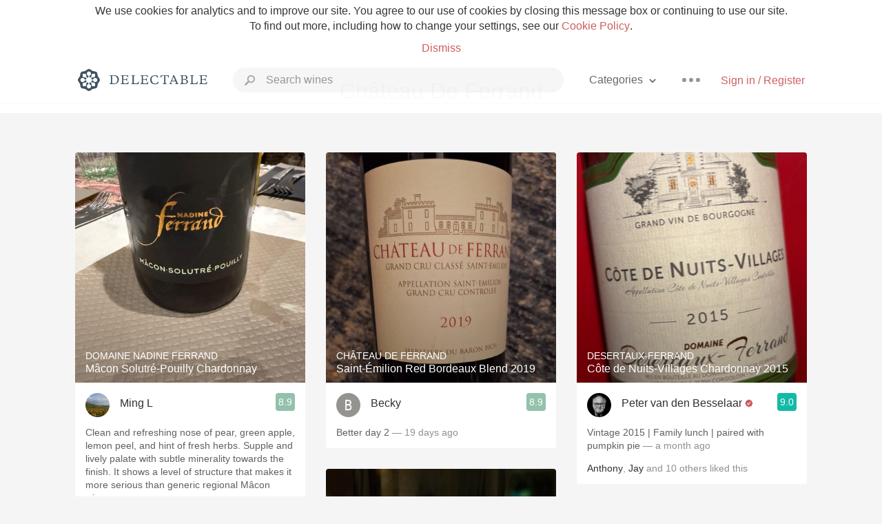

--- FILE ---
content_type: text/html
request_url: https://www.delectable.com/categories/ch%C3%A2teau-de-ferrand
body_size: 27717
content:
<!DOCTYPE html><html lang="en"><head><meta charset="utf-8"><title>Château De Ferrand – Delectable Wine</title><link rel="canonical" href="https://delectable.com/categories/ch%C3%A2teau-de-ferrand"><link rel="next" href="/categories/ch%C3%A2teau-de-ferrand?page=2"><meta name="google" content="notranslate"><meta name="viewport" content="width=device-width, initial-scale=1, user-scalable=no"><meta name="description" content="See what&#x27;s trending on Delectable - Château De Ferrand"><meta property="fb:app_id" content="201275219971584"><meta property="al:ios:app_name" content="Delectable"><meta property="al:ios:app_store_id" content="512106648"><meta property="al:android:app_name" content="Delectable"><meta property="al:android:package" content="com.delectable.mobile"><meta name="apple-itunes-app" content="app-id=512106648"><meta name="twitter:site" content="@delectable"><meta name="twitter:creator" content="@delectable"><meta name="twitter:app:country" content="US"><meta name="twitter:app:name:iphone" content="Delectable"><meta name="twitter:app:id:iphone" content="512106648"><meta name="twitter:app:name:googleplay" content="Delectable"><meta name="twitter:app:id:googleplay" content="com.delectable.mobile"><meta name="title" content="Château De Ferrand – Delectable Wine"><meta name="description" content="See what&#x27;s trending on Delectable - Château De Ferrand"><meta property="al:ios:url" content="delectable://custom_feed?feed_key=category:château de ferrand"><meta property="al:android:url" content="delectable://custom_feed?feed_key=category:château de ferrand"><meta property="og:description" content="See what&#x27;s trending on Delectable - Château De Ferrand"><meta property="og:url" content="/categories/ch%C3%A2teau-de-ferrand"><meta property="og:title" content="Château De Ferrand"><meta property="og:type" content="article"><meta name="twitter:card" content="gallery"><meta name="twitter:title" content="Château De Ferrand"><meta name="twitter:description" content="See what&#x27;s trending on Delectable - Château De Ferrand"><meta name="twitter:app:url:iphone" content="delectable://custom_feed?feed_key=category:château de ferrand"><meta name="twitter:app:url:googleplay" content="delectable://custom_feed?feed_key=category:château de ferrand"><meta name="deeplink" content="delectable://custom_feed?feed_key=category:château de ferrand"><meta name="next" content="/categories/ch%C3%A2teau-de-ferrand?page=2"><meta name="canonical" content="/categories/ch%C3%A2teau-de-ferrand"><meta name="twitter:app:country" content="US"><meta name="twitter:app:name:iphone" content="Delectable"><meta name="twitter:app:id:iphone" content="512106648"><meta name="twitter:app:name:googleplay" content="Delectable"><meta name="twitter:app:id:googleplay" content="com.delectable.mobile"><meta name="apple-mobile-web-app-capable" content="yes"><meta name="mobile-web-app-capable" content="yes"><meta name="apple-mobile-web-app-title" content="Delectable"><meta name="apple-mobile-web-app-status-bar-style" content="black"><meta name="theme-color" content="#f5f5f5"><link href="https://delectable.com/images/android-icon-192-538470b8.png" sizes="192x192" rel="icon"><link href="https://delectable.com/images/apple-touch-icon-cbf42a21.png" rel="apple-touch-icon-precomposed"><link href="https://delectable.com/images/apple-touch-icon-76-5a0d4972.png" sizes="76x76" rel="apple-touch-icon-precomposed"><link href="https://delectable.com/images/apple-touch-icon-120-9c86e6e8.png" sizes="120x120" rel="apple-touch-icon-precomposed"><link href="https://delectable.com/images/apple-touch-icon-152-c1554fff.png" sizes="152x152" rel="apple-touch-icon-precomposed"><link href="https://delectable.com/images/apple-touch-startup-image-1242x2148-bec2948f.png" media="(device-width: 414px) and (device-height: 736px) and (-webkit-device-pixel-ratio: 3)" rel="apple-touch-startup-image"><link href="https://delectable.com/images/apple-touch-startup-image-750x1294-76414c56.png" media="(device-width: 375px) and (device-height: 667px) and (-webkit-device-pixel-ratio: 2)" rel="apple-touch-startup-image"><link href="https://delectable.com/images/apple-touch-startup-image-640x1096-8e16d1fa.png" media="(device-width: 320px) and (device-height: 568px) and (-webkit-device-pixel-ratio: 2)" rel="apple-touch-startup-image"><link href="https://delectable.com/images/apple-touch-startup-image-640x920-268a83f3.png" media="(device-width: 320px) and (device-height: 480px) and (-webkit-device-pixel-ratio: 2)" rel="apple-touch-startup-image"><link href="https://plus.google.com/+DelectableWine" rel="publisher"><link href="https://delectable.com/images/favicon-2c864262.png" rel="shortcut icon" type="image/vnd.microsoft.icon"><link rel="stylesheet" type="text/css" href="//cloud.typography.com/6518072/679044/css/fonts.css"><link rel="stylesheet" href="https://delectable.com/stylesheets/application-48350cc3.css"><script>(function() {var _fbq = window._fbq || (window._fbq = []);if (!_fbq.loaded) {var fbds = document.createElement('script');fbds.async = true;fbds.src = '//connect.facebook.net/en_US/fbds.js';var s = document.getElementsByTagName('script')[0];s.parentNode.insertBefore(fbds, s);_fbq.loaded = true;}_fbq.push(['addPixelId', '515265288649818']);})();window._fbq = window._fbq || [];window._fbq.push(['track', 'PixelInitialized', {}]);</script><noscript><img height="1" width="1" style="display:none;" src="https://www.facebook.com/tr?id=515265288649818&amp;ev=PixelInitialized"></noscript><script>(function(i,s,o,g,r,a,m){i['GoogleAnalyticsObject']=r;i[r]=i[r]||function(){(i[r].q=i[r].q||[]).push(arguments)},i[r].l=1*new Date();a=s.createElement(o),m=s.getElementsByTagName(o)[0];a.async=1;a.src=g;m.parentNode.insertBefore(a,m)})(window,document,'script','//www.google-analytics.com/analytics.js','ga');ga('create', 'UA-26238315-1', 'auto');ga('send', 'pageview');</script><script src="//d2wy8f7a9ursnm.cloudfront.net/bugsnag-3.min.js" data-releasestage="production" data-apikey="cafbf4ea2de0083392b4b8ee60c26eb1" defer></script><!--[if lt IE 10]><link rel="stylesheet" href="/stylesheets/ie-80922c40.css" /><script src="/javascripts/polyfills-5aa69cba.js"></script><![endif]--></head><body class=""><div id="app"><div class="" data-reactid=".7ipkcx4ao0" data-react-checksum="686090636"><div class="sticky-header" data-reactid=".7ipkcx4ao0.0"><div class="cookie-policy" data-reactid=".7ipkcx4ao0.0.0"><div class="cookie-policy-text" data-reactid=".7ipkcx4ao0.0.0.0"><span data-reactid=".7ipkcx4ao0.0.0.0.0">We use cookies for analytics and to improve our site. You agree to our use of cookies by closing this message box or continuing to use our site. To find out more, including how to change your settings, see our </span><a class="cookie-policy-link" target="_blank" href="/cookiePolicy" data-reactid=".7ipkcx4ao0.0.0.0.1">Cookie Policy</a><span data-reactid=".7ipkcx4ao0.0.0.0.2">.</span></div><div class="cookie-policy-text" data-reactid=".7ipkcx4ao0.0.0.1"><a class="cookie-policy-link" href="" data-reactid=".7ipkcx4ao0.0.0.1.0">Dismiss</a></div></div><nav class="nav" role="navigation" data-reactid=".7ipkcx4ao0.0.1"><div class="nav__container" data-reactid=".7ipkcx4ao0.0.1.0"><a class="nav__logo" href="/" data-reactid=".7ipkcx4ao0.0.1.0.0"><img class="desktop" src="https://delectable.com/images/navigation_logo_desktop_3x-953798e2.png" srcset="https://delectable.com/images/navigation_logo_desktop-9f6e750c.svg 1x" data-reactid=".7ipkcx4ao0.0.1.0.0.0"><img class="mobile" src="https://delectable.com/images/navigation_logo_mobile_3x-9423757b.png" srcset="https://delectable.com/images/navigation_logo_mobile-c6c4724c.svg 1x" data-reactid=".7ipkcx4ao0.0.1.0.0.1"></a><div class="nav-auth nav-auth--unauthenticated" data-reactid=".7ipkcx4ao0.0.1.0.1"><a class="nav-auth__sign-in-link" href="/register" data-reactid=".7ipkcx4ao0.0.1.0.1.0">Sign in / Register</a></div><div class="nav-dots nav-dots--unauthenticated" data-reactid=".7ipkcx4ao0.0.1.0.2"><div class="popover" data-reactid=".7ipkcx4ao0.0.1.0.2.0"><a class="popover__open-link" href="#" data-reactid=".7ipkcx4ao0.0.1.0.2.0.0"><div class="nav-dots__dots" data-reactid=".7ipkcx4ao0.0.1.0.2.0.0.0"></div></a><div class="popover__menu popover__menu--closed" data-reactid=".7ipkcx4ao0.0.1.0.2.0.1"><ul class="popover__menu__links popover__menu__links--main" data-reactid=".7ipkcx4ao0.0.1.0.2.0.1.0"><li class="popover__menu__links__li popover__menu__links__li--mobile-only" data-reactid=".7ipkcx4ao0.0.1.0.2.0.1.0.$0"><a class="popover__menu__links__link" href="/sign-in" data-reactid=".7ipkcx4ao0.0.1.0.2.0.1.0.$0.0">Sign in</a></li><li class="popover__menu__links__li" data-reactid=".7ipkcx4ao0.0.1.0.2.0.1.0.$1"><a class="popover__menu__links__link" href="/feeds/trending_feed" data-reactid=".7ipkcx4ao0.0.1.0.2.0.1.0.$1.0">Trending</a></li><li class="popover__menu__links__li" data-reactid=".7ipkcx4ao0.0.1.0.2.0.1.0.$2"><a class="popover__menu__links__link" href="/press" data-reactid=".7ipkcx4ao0.0.1.0.2.0.1.0.$2.0">Press</a></li><li class="popover__menu__links__li" data-reactid=".7ipkcx4ao0.0.1.0.2.0.1.0.$3"><a class="popover__menu__links__link" href="http://blog.delectable.com" data-reactid=".7ipkcx4ao0.0.1.0.2.0.1.0.$3.0">Blog</a></li></ul><ul class="popover__menu__links popover__menu__links--secondary" data-reactid=".7ipkcx4ao0.0.1.0.2.0.1.1"><li class="popover__menu__links__li" data-reactid=".7ipkcx4ao0.0.1.0.2.0.1.1.$0"><a class="popover__menu__links__link" href="https://twitter.com/delectable" data-reactid=".7ipkcx4ao0.0.1.0.2.0.1.1.$0.0">Twitter</a></li><li class="popover__menu__links__li" data-reactid=".7ipkcx4ao0.0.1.0.2.0.1.1.$1"><a class="popover__menu__links__link" href="https://www.facebook.com/delectable" data-reactid=".7ipkcx4ao0.0.1.0.2.0.1.1.$1.0">Facebook</a></li><li class="popover__menu__links__li" data-reactid=".7ipkcx4ao0.0.1.0.2.0.1.1.$2"><a class="popover__menu__links__link" href="https://instagram.com/delectable" data-reactid=".7ipkcx4ao0.0.1.0.2.0.1.1.$2.0">Instagram</a></li></ul></div></div></div><div class="nav-categories" data-reactid=".7ipkcx4ao0.0.1.0.3"><button class="nav-categories__button" data-reactid=".7ipkcx4ao0.0.1.0.3.0"><span data-reactid=".7ipkcx4ao0.0.1.0.3.0.0">Categories</span><img class="nav-categories__button__icon" src="https://delectable.com/images/icn_small_chevron_down_3x-177ba448.png" srcset="https://delectable.com/images/icn_small_chevron_down-7a056ab4.svg 2x" data-reactid=".7ipkcx4ao0.0.1.0.3.0.1"></button><div class="nav-categories__overlay nav-categories__overlay--closed" data-reactid=".7ipkcx4ao0.0.1.0.3.1"><div class="categories-list categories-list--with-background-images" data-reactid=".7ipkcx4ao0.0.1.0.3.1.0"><section class="categories-list__section" data-reactid=".7ipkcx4ao0.0.1.0.3.1.0.0"><div class="categories-list__section__category" data-reactid=".7ipkcx4ao0.0.1.0.3.1.0.0.1:$0"><a href="/categories/rich-and-bold" data-reactid=".7ipkcx4ao0.0.1.0.3.1.0.0.1:$0.0">Rich and Bold</a></div><div class="categories-list__section__category" data-reactid=".7ipkcx4ao0.0.1.0.3.1.0.0.1:$1"><a href="/categories/grower-champagne" data-reactid=".7ipkcx4ao0.0.1.0.3.1.0.0.1:$1.0">Grower Champagne</a></div><div class="categories-list__section__category" data-reactid=".7ipkcx4ao0.0.1.0.3.1.0.0.1:$2"><a href="/categories/pizza" data-reactid=".7ipkcx4ao0.0.1.0.3.1.0.0.1:$2.0">Pizza</a></div><div class="categories-list__section__category" data-reactid=".7ipkcx4ao0.0.1.0.3.1.0.0.1:$3"><a href="/categories/classic-napa" data-reactid=".7ipkcx4ao0.0.1.0.3.1.0.0.1:$3.0">Classic Napa</a></div><div class="categories-list__section__category" data-reactid=".7ipkcx4ao0.0.1.0.3.1.0.0.1:$4"><a href="/categories/etna-rosso" data-reactid=".7ipkcx4ao0.0.1.0.3.1.0.0.1:$4.0">Etna Rosso</a></div><div class="categories-list__section__category" data-reactid=".7ipkcx4ao0.0.1.0.3.1.0.0.1:$5"><a href="/categories/with-goat-cheese" data-reactid=".7ipkcx4ao0.0.1.0.3.1.0.0.1:$5.0">With Goat Cheese</a></div><div class="categories-list__section__category" data-reactid=".7ipkcx4ao0.0.1.0.3.1.0.0.1:$6"><a href="/categories/tawny-port" data-reactid=".7ipkcx4ao0.0.1.0.3.1.0.0.1:$6.0">Tawny Port</a></div><div class="categories-list__section__category" data-reactid=".7ipkcx4ao0.0.1.0.3.1.0.0.1:$7"><a href="/categories/skin-contact" data-reactid=".7ipkcx4ao0.0.1.0.3.1.0.0.1:$7.0">Skin Contact</a></div><div class="categories-list__section__category" data-reactid=".7ipkcx4ao0.0.1.0.3.1.0.0.1:$8"><a href="/categories/unicorn" data-reactid=".7ipkcx4ao0.0.1.0.3.1.0.0.1:$8.0">Unicorn</a></div><div class="categories-list__section__category" data-reactid=".7ipkcx4ao0.0.1.0.3.1.0.0.1:$9"><a href="/categories/1982-bordeaux" data-reactid=".7ipkcx4ao0.0.1.0.3.1.0.0.1:$9.0">1982 Bordeaux</a></div><div class="categories-list__section__category" data-reactid=".7ipkcx4ao0.0.1.0.3.1.0.0.1:$10"><a href="/categories/acidity" data-reactid=".7ipkcx4ao0.0.1.0.3.1.0.0.1:$10.0">Acidity</a></div><div class="categories-list__section__category" data-reactid=".7ipkcx4ao0.0.1.0.3.1.0.0.1:$11"><a href="/categories/hops" data-reactid=".7ipkcx4ao0.0.1.0.3.1.0.0.1:$11.0">Hops</a></div><div class="categories-list__section__category" data-reactid=".7ipkcx4ao0.0.1.0.3.1.0.0.1:$12"><a href="/categories/oaky" data-reactid=".7ipkcx4ao0.0.1.0.3.1.0.0.1:$12.0">Oaky</a></div><div class="categories-list__section__category" data-reactid=".7ipkcx4ao0.0.1.0.3.1.0.0.1:$13"><a href="/categories/2010-chablis" data-reactid=".7ipkcx4ao0.0.1.0.3.1.0.0.1:$13.0">2010 Chablis</a></div><div class="categories-list__section__category" data-reactid=".7ipkcx4ao0.0.1.0.3.1.0.0.1:$14"><a href="/categories/sour-beer" data-reactid=".7ipkcx4ao0.0.1.0.3.1.0.0.1:$14.0">Sour Beer</a></div><div class="categories-list__section__category" data-reactid=".7ipkcx4ao0.0.1.0.3.1.0.0.1:$15"><a href="/categories/qpr" data-reactid=".7ipkcx4ao0.0.1.0.3.1.0.0.1:$15.0">QPR</a></div><div class="categories-list__section__category" data-reactid=".7ipkcx4ao0.0.1.0.3.1.0.0.1:$16"><a href="/categories/oregon-pinot" data-reactid=".7ipkcx4ao0.0.1.0.3.1.0.0.1:$16.0">Oregon Pinot</a></div><div class="categories-list__section__category" data-reactid=".7ipkcx4ao0.0.1.0.3.1.0.0.1:$17"><a href="/categories/islay" data-reactid=".7ipkcx4ao0.0.1.0.3.1.0.0.1:$17.0">Islay</a></div><div class="categories-list__section__category" data-reactid=".7ipkcx4ao0.0.1.0.3.1.0.0.1:$18"><a href="/categories/buttery" data-reactid=".7ipkcx4ao0.0.1.0.3.1.0.0.1:$18.0">Buttery</a></div><div class="categories-list__section__category" data-reactid=".7ipkcx4ao0.0.1.0.3.1.0.0.1:$19"><a href="/categories/coravin" data-reactid=".7ipkcx4ao0.0.1.0.3.1.0.0.1:$19.0">Coravin</a></div><div class="categories-list__section__category" data-reactid=".7ipkcx4ao0.0.1.0.3.1.0.0.1:$20"><a href="/categories/mezcal" data-reactid=".7ipkcx4ao0.0.1.0.3.1.0.0.1:$20.0">Mezcal</a></div></section></div></div></div><div class="search-box" data-reactid=".7ipkcx4ao0.0.1.0.4"><input class="search-box__input" name="search_term_string" type="text" placeholder="Search wines" autocomplete="off" autocorrect="off" value="" itemprop="query-input" data-reactid=".7ipkcx4ao0.0.1.0.4.0"><span class="search-box__icon" data-reactid=".7ipkcx4ao0.0.1.0.4.1"></span><span class="search-box__icon search-box__icon--close" data-reactid=".7ipkcx4ao0.0.1.0.4.2"></span></div></div></nav></div><div class="app-view" data-reactid=".7ipkcx4ao0.1"><div class="feed" data-reactid=".7ipkcx4ao0.1.0"><noscript data-reactid=".7ipkcx4ao0.1.0.0"></noscript><div class="feed__header" data-reactid=".7ipkcx4ao0.1.0.1"><h1 class="feed__header__titlenopadding" data-reactid=".7ipkcx4ao0.1.0.1.0">Château De Ferrand</h1></div><div class="column-container column-container--columns-3" data-reactid=".7ipkcx4ao0.1.0.2"><div class="column-container__column" data-reactid=".7ipkcx4ao0.1.0.2.$0"><div class="capture capture--feed-capture" itemscope itemtype="http://schema.org/Product" data-reactid=".7ipkcx4ao0.1.0.2.$0.$694e153c9db6ce0001f30db0"><section class="capture-header" data-reactid=".7ipkcx4ao0.1.0.2.$0.$694e153c9db6ce0001f30db0.0"><a href="/wine/domaine-nadine-ferrand/macon-solutre-pouilly-chardonnay/--" class="capture-header__wine-profile-link" data-reactid=".7ipkcx4ao0.1.0.2.$0.$694e153c9db6ce0001f30db0.0.0"><meta itemprop="image" content="https://d2mvsg0ph94s7h.cloudfront.net/mingl-1766724922-67373f5f745b_450x450.jpg" data-reactid=".7ipkcx4ao0.1.0.2.$0.$694e153c9db6ce0001f30db0.0.0.0"><div class="image-wrapper loading " data-reactid=".7ipkcx4ao0.1.0.2.$0.$694e153c9db6ce0001f30db0.0.0.1"><div class="image-wrapper__image " style="background-size:cover;background-position:center center;background-image:url(https://d2mvsg0ph94s7h.cloudfront.net/mingl-1766724922-67373f5f745b_450x450.jpg);opacity:0;" data-reactid=".7ipkcx4ao0.1.0.2.$0.$694e153c9db6ce0001f30db0.0.0.1.0"></div></div><div class="capture-header__details" data-reactid=".7ipkcx4ao0.1.0.2.$0.$694e153c9db6ce0001f30db0.0.0.2"><h2 class="capture-header__producer" itemprop="brand" data-reactid=".7ipkcx4ao0.1.0.2.$0.$694e153c9db6ce0001f30db0.0.0.2.0">Domaine Nadine Ferrand</h2><h1 class="capture-header__name" itemprop="name" data-reactid=".7ipkcx4ao0.1.0.2.$0.$694e153c9db6ce0001f30db0.0.0.2.1">Mâcon Solutré-Pouilly Chardonnay</h1></div></a><div class="popover" data-reactid=".7ipkcx4ao0.1.0.2.$0.$694e153c9db6ce0001f30db0.0.1"><a class="popover__open-link" href="#" data-reactid=".7ipkcx4ao0.1.0.2.$0.$694e153c9db6ce0001f30db0.0.1.0"><div class="capture-header__dots" data-reactid=".7ipkcx4ao0.1.0.2.$0.$694e153c9db6ce0001f30db0.0.1.0.0"></div></a><div class="popover__menu popover__menu--closed" data-reactid=".7ipkcx4ao0.1.0.2.$0.$694e153c9db6ce0001f30db0.0.1.1"><ul class="popover__menu__links popover__menu__links--main" data-reactid=".7ipkcx4ao0.1.0.2.$0.$694e153c9db6ce0001f30db0.0.1.1.0"><li class="popover__menu__links__li" data-reactid=".7ipkcx4ao0.1.0.2.$0.$694e153c9db6ce0001f30db0.0.1.1.0.$0"><a class="popover__menu__links__link" href="#" data-reactid=".7ipkcx4ao0.1.0.2.$0.$694e153c9db6ce0001f30db0.0.1.1.0.$0.0">Embed</a></li></ul></div></div></section><div class="capture-main-comment" itemprop="review" itemscope itemtype="http://schema.org/Review" data-reactid=".7ipkcx4ao0.1.0.2.$0.$694e153c9db6ce0001f30db0.1"><div data-reactid=".7ipkcx4ao0.1.0.2.$0.$694e153c9db6ce0001f30db0.1.0"><div class="capture-main-comment__author" data-reactid=".7ipkcx4ao0.1.0.2.$0.$694e153c9db6ce0001f30db0.1.0.0"><a class="capture-main-comment__author__photo-link" href="/@mingl" data-reactid=".7ipkcx4ao0.1.0.2.$0.$694e153c9db6ce0001f30db0.1.0.0.0"><img class="capture-main-comment__author__photo-link__image" itemprop="image" src="https://s3.amazonaws.com/delectable-profile-photos/mingliang-1587491161-92ec5c7bd5c9_250x250.jpg" alt="Ming L" title="Ming L" data-reactid=".7ipkcx4ao0.1.0.2.$0.$694e153c9db6ce0001f30db0.1.0.0.0.0"></a><div class="vertically-align-block vertically-align-block--center" itemprop="author" itemscope itemtype="http://schema.org/Person" data-reactid=".7ipkcx4ao0.1.0.2.$0.$694e153c9db6ce0001f30db0.1.0.0.1"><p class="capture-main-comment__author__name" itemprop="name" data-reactid=".7ipkcx4ao0.1.0.2.$0.$694e153c9db6ce0001f30db0.1.0.0.1.0"><a href="/@mingl" data-reactid=".7ipkcx4ao0.1.0.2.$0.$694e153c9db6ce0001f30db0.1.0.0.1.0.0">Ming L</a><span data-reactid=".7ipkcx4ao0.1.0.2.$0.$694e153c9db6ce0001f30db0.1.0.0.1.0.1"> </span><noscript data-reactid=".7ipkcx4ao0.1.0.2.$0.$694e153c9db6ce0001f30db0.1.0.0.1.0.2"></noscript><span data-reactid=".7ipkcx4ao0.1.0.2.$0.$694e153c9db6ce0001f30db0.1.0.0.1.0.3"> </span><noscript data-reactid=".7ipkcx4ao0.1.0.2.$0.$694e153c9db6ce0001f30db0.1.0.0.1.0.4"></noscript></p></div><div itemprop="reviewRating" itemscope itemtype="http://schema.org/Rating" data-reactid=".7ipkcx4ao0.1.0.2.$0.$694e153c9db6ce0001f30db0.1.0.0.2"><meta itemprop="worstRating" content="6" data-reactid=".7ipkcx4ao0.1.0.2.$0.$694e153c9db6ce0001f30db0.1.0.0.2.0"><meta itemprop="bestRating" content="10" data-reactid=".7ipkcx4ao0.1.0.2.$0.$694e153c9db6ce0001f30db0.1.0.0.2.1"><span class="rating rating--good" itemprop="ratingValue" data-reactid=".7ipkcx4ao0.1.0.2.$0.$694e153c9db6ce0001f30db0.1.0.0.2.2">8.9</span></div></div><p class="capture-main-comment__note" itemprop="reviewBody" data-reactid=".7ipkcx4ao0.1.0.2.$0.$694e153c9db6ce0001f30db0.1.0.1"><span class="" data-reactid=".7ipkcx4ao0.1.0.2.$0.$694e153c9db6ce0001f30db0.1.0.1.0"><span data-reactid=".7ipkcx4ao0.1.0.2.$0.$694e153c9db6ce0001f30db0.1.0.1.0.0">Clean and refreshing nose of pear, green apple, lemon peel, and hint of fresh herbs. Supple and lively palate with subtle  minerality towards the finish. It shows a level of structure that makes it more serious than generic regional Mâcon wines.  </span><br data-reactid=".7ipkcx4ao0.1.0.2.$0.$694e153c9db6ce0001f30db0.1.0.1.0.1"><span data-reactid=".7ipkcx4ao0.1.0.2.$0.$694e153c9db6ce0001f30db0.1.0.1.0.2"></span><br data-reactid=".7ipkcx4ao0.1.0.2.$0.$694e153c9db6ce0001f30db0.1.0.1.0.3"><span data-reactid=".7ipkcx4ao0.1.0.2.$0.$694e153c9db6ce0001f30db0.1.0.1.0.4">From a Pouilly-Fuissé based domaine that produces Chardonnay only. A pleasant quaff. </span></span><span class="capture-main-comment__created-at" data-reactid=".7ipkcx4ao0.1.0.2.$0.$694e153c9db6ce0001f30db0.1.0.1.1"> — 25 days ago</span></p><noscript data-reactid=".7ipkcx4ao0.1.0.2.$0.$694e153c9db6ce0001f30db0.1.0.2"></noscript><div class="liking-participants" data-reactid=".7ipkcx4ao0.1.0.2.$0.$694e153c9db6ce0001f30db0.1.0.3"><div class="liking-participants__participant-names" data-reactid=".7ipkcx4ao0.1.0.2.$0.$694e153c9db6ce0001f30db0.1.0.3.0"><a href="/@tomcasagrande" class="liking-participants__participant-names__name" data-reactid=".7ipkcx4ao0.1.0.2.$0.$694e153c9db6ce0001f30db0.1.0.3.0.0:$5584bf3b0523c36eff00097e">Tom</a><span data-reactid=".7ipkcx4ao0.1.0.2.$0.$694e153c9db6ce0001f30db0.1.0.3.0.1"> liked this</span></div></div><meta itemprop="about" content="-- Mâcon Solutré-Pouilly Chardonnay Domaine Nadine Ferrand" data-reactid=".7ipkcx4ao0.1.0.2.$0.$694e153c9db6ce0001f30db0.1.0.4"><meta itemprop="datePublished" content="2025-12-26T04:55:24+00:00" data-reactid=".7ipkcx4ao0.1.0.2.$0.$694e153c9db6ce0001f30db0.1.0.5"></div></div></div><div class="capture capture--feed-capture" itemscope itemtype="http://schema.org/Product" data-reactid=".7ipkcx4ao0.1.0.2.$0.$683cf4a7d3a7b400016d15c0"><section class="capture-header" data-reactid=".7ipkcx4ao0.1.0.2.$0.$683cf4a7d3a7b400016d15c0.0"><a href="/wine/domaine-henri-naudin-ferrand/bourgogne-hautes-cotes-de-nuits-pinot-noir/2021" class="capture-header__wine-profile-link" data-reactid=".7ipkcx4ao0.1.0.2.$0.$683cf4a7d3a7b400016d15c0.0.0"><meta itemprop="image" content="https://d2mvsg0ph94s7h.cloudfront.net/jchoi-1748825255-69ef532f38c0_450x450.jpg" data-reactid=".7ipkcx4ao0.1.0.2.$0.$683cf4a7d3a7b400016d15c0.0.0.0"><div class="image-wrapper loading " data-reactid=".7ipkcx4ao0.1.0.2.$0.$683cf4a7d3a7b400016d15c0.0.0.1"><div class="image-wrapper__image " style="background-size:cover;background-position:center center;background-image:url(https://d2mvsg0ph94s7h.cloudfront.net/jchoi-1748825255-69ef532f38c0_450x450.jpg);opacity:0;" data-reactid=".7ipkcx4ao0.1.0.2.$0.$683cf4a7d3a7b400016d15c0.0.0.1.0"></div></div><div class="capture-header__details" data-reactid=".7ipkcx4ao0.1.0.2.$0.$683cf4a7d3a7b400016d15c0.0.0.2"><h2 class="capture-header__producer" itemprop="brand" data-reactid=".7ipkcx4ao0.1.0.2.$0.$683cf4a7d3a7b400016d15c0.0.0.2.0">Domaine Henri Naudin-Ferrand</h2><h1 class="capture-header__name" itemprop="name" data-reactid=".7ipkcx4ao0.1.0.2.$0.$683cf4a7d3a7b400016d15c0.0.0.2.1">Bourgogne Hautes Côtes de Nuits Pinot Noir 2021</h1></div></a><div class="popover" data-reactid=".7ipkcx4ao0.1.0.2.$0.$683cf4a7d3a7b400016d15c0.0.1"><a class="popover__open-link" href="#" data-reactid=".7ipkcx4ao0.1.0.2.$0.$683cf4a7d3a7b400016d15c0.0.1.0"><div class="capture-header__dots" data-reactid=".7ipkcx4ao0.1.0.2.$0.$683cf4a7d3a7b400016d15c0.0.1.0.0"></div></a><div class="popover__menu popover__menu--closed" data-reactid=".7ipkcx4ao0.1.0.2.$0.$683cf4a7d3a7b400016d15c0.0.1.1"><ul class="popover__menu__links popover__menu__links--main" data-reactid=".7ipkcx4ao0.1.0.2.$0.$683cf4a7d3a7b400016d15c0.0.1.1.0"><li class="popover__menu__links__li" data-reactid=".7ipkcx4ao0.1.0.2.$0.$683cf4a7d3a7b400016d15c0.0.1.1.0.$0"><a class="popover__menu__links__link" href="#" data-reactid=".7ipkcx4ao0.1.0.2.$0.$683cf4a7d3a7b400016d15c0.0.1.1.0.$0.0">Embed</a></li></ul></div></div></section><div class="capture-main-comment" itemprop="review" itemscope itemtype="http://schema.org/Review" data-reactid=".7ipkcx4ao0.1.0.2.$0.$683cf4a7d3a7b400016d15c0.1"><div data-reactid=".7ipkcx4ao0.1.0.2.$0.$683cf4a7d3a7b400016d15c0.1.0"><div class="capture-main-comment__author" data-reactid=".7ipkcx4ao0.1.0.2.$0.$683cf4a7d3a7b400016d15c0.1.0.0"><a class="capture-main-comment__author__photo-link" href="/@jchoi" data-reactid=".7ipkcx4ao0.1.0.2.$0.$683cf4a7d3a7b400016d15c0.1.0.0.0"><img class="capture-main-comment__author__photo-link__image" itemprop="image" src="https://s3.amazonaws.com/delectable-profile-photos/jchoi-1441392948-92130c083c9b_250x250.jpg" alt="J Choi" title="J Choi" data-reactid=".7ipkcx4ao0.1.0.2.$0.$683cf4a7d3a7b400016d15c0.1.0.0.0.0"></a><div class="vertically-align-block vertically-align-block--center" itemprop="author" itemscope itemtype="http://schema.org/Person" data-reactid=".7ipkcx4ao0.1.0.2.$0.$683cf4a7d3a7b400016d15c0.1.0.0.1"><p class="capture-main-comment__author__name" itemprop="name" data-reactid=".7ipkcx4ao0.1.0.2.$0.$683cf4a7d3a7b400016d15c0.1.0.0.1.0"><a href="/@jchoi" data-reactid=".7ipkcx4ao0.1.0.2.$0.$683cf4a7d3a7b400016d15c0.1.0.0.1.0.0">J Choi</a><span data-reactid=".7ipkcx4ao0.1.0.2.$0.$683cf4a7d3a7b400016d15c0.1.0.0.1.0.1"> </span><noscript data-reactid=".7ipkcx4ao0.1.0.2.$0.$683cf4a7d3a7b400016d15c0.1.0.0.1.0.2"></noscript><span data-reactid=".7ipkcx4ao0.1.0.2.$0.$683cf4a7d3a7b400016d15c0.1.0.0.1.0.3"> </span><noscript data-reactid=".7ipkcx4ao0.1.0.2.$0.$683cf4a7d3a7b400016d15c0.1.0.0.1.0.4"></noscript></p></div><div itemprop="reviewRating" itemscope itemtype="http://schema.org/Rating" data-reactid=".7ipkcx4ao0.1.0.2.$0.$683cf4a7d3a7b400016d15c0.1.0.0.2"><meta itemprop="worstRating" content="6" data-reactid=".7ipkcx4ao0.1.0.2.$0.$683cf4a7d3a7b400016d15c0.1.0.0.2.0"><meta itemprop="bestRating" content="10" data-reactid=".7ipkcx4ao0.1.0.2.$0.$683cf4a7d3a7b400016d15c0.1.0.0.2.1"><span class="rating rating--best" itemprop="ratingValue" data-reactid=".7ipkcx4ao0.1.0.2.$0.$683cf4a7d3a7b400016d15c0.1.0.0.2.2">9.4</span></div></div><p class="capture-main-comment__note" itemprop="reviewBody" data-reactid=".7ipkcx4ao0.1.0.2.$0.$683cf4a7d3a7b400016d15c0.1.0.1"><span class="" data-reactid=".7ipkcx4ao0.1.0.2.$0.$683cf4a7d3a7b400016d15c0.1.0.1.0"><span data-reactid=".7ipkcx4ao0.1.0.2.$0.$683cf4a7d3a7b400016d15c0.1.0.1.0.0">Pretty fruit</span></span><span class="capture-main-comment__created-at" data-reactid=".7ipkcx4ao0.1.0.2.$0.$683cf4a7d3a7b400016d15c0.1.0.1.1"> — 8 months ago</span></p><noscript data-reactid=".7ipkcx4ao0.1.0.2.$0.$683cf4a7d3a7b400016d15c0.1.0.2"></noscript><noscript data-reactid=".7ipkcx4ao0.1.0.2.$0.$683cf4a7d3a7b400016d15c0.1.0.3"></noscript><meta itemprop="about" content="2021 Bourgogne Hautes Côtes de Nuits Pinot Noir Domaine Henri Naudin-Ferrand" data-reactid=".7ipkcx4ao0.1.0.2.$0.$683cf4a7d3a7b400016d15c0.1.0.4"><meta itemprop="datePublished" content="2025-06-02T00:47:35+00:00" data-reactid=".7ipkcx4ao0.1.0.2.$0.$683cf4a7d3a7b400016d15c0.1.0.5"></div></div></div><div class="capture capture--feed-capture" itemscope itemtype="http://schema.org/Product" data-reactid=".7ipkcx4ao0.1.0.2.$0.$67e0b444594ba5000167f062"><section class="capture-header" data-reactid=".7ipkcx4ao0.1.0.2.$0.$67e0b444594ba5000167f062.0"><a href="/wine/pierre-ferrand/pineau-des-charentes/NV" class="capture-header__wine-profile-link" data-reactid=".7ipkcx4ao0.1.0.2.$0.$67e0b444594ba5000167f062.0.0"><meta itemprop="image" content="https://d2mvsg0ph94s7h.cloudfront.net/robertswart-1742779459-5ac3c19257ef_450x450.jpg" data-reactid=".7ipkcx4ao0.1.0.2.$0.$67e0b444594ba5000167f062.0.0.0"><div class="image-wrapper loading " data-reactid=".7ipkcx4ao0.1.0.2.$0.$67e0b444594ba5000167f062.0.0.1"><div class="image-wrapper__image " style="background-size:cover;background-position:center center;background-image:url(https://d2mvsg0ph94s7h.cloudfront.net/robertswart-1742779459-5ac3c19257ef_450x450.jpg);opacity:0;" data-reactid=".7ipkcx4ao0.1.0.2.$0.$67e0b444594ba5000167f062.0.0.1.0"></div></div><div class="capture-header__details" data-reactid=".7ipkcx4ao0.1.0.2.$0.$67e0b444594ba5000167f062.0.0.2"><h2 class="capture-header__producer" itemprop="brand" data-reactid=".7ipkcx4ao0.1.0.2.$0.$67e0b444594ba5000167f062.0.0.2.0">Pierre Ferrand</h2><h1 class="capture-header__name" itemprop="name" data-reactid=".7ipkcx4ao0.1.0.2.$0.$67e0b444594ba5000167f062.0.0.2.1">Pineau des Charentes</h1></div></a><div class="popover" data-reactid=".7ipkcx4ao0.1.0.2.$0.$67e0b444594ba5000167f062.0.1"><a class="popover__open-link" href="#" data-reactid=".7ipkcx4ao0.1.0.2.$0.$67e0b444594ba5000167f062.0.1.0"><div class="capture-header__dots" data-reactid=".7ipkcx4ao0.1.0.2.$0.$67e0b444594ba5000167f062.0.1.0.0"></div></a><div class="popover__menu popover__menu--closed" data-reactid=".7ipkcx4ao0.1.0.2.$0.$67e0b444594ba5000167f062.0.1.1"><ul class="popover__menu__links popover__menu__links--main" data-reactid=".7ipkcx4ao0.1.0.2.$0.$67e0b444594ba5000167f062.0.1.1.0"><li class="popover__menu__links__li" data-reactid=".7ipkcx4ao0.1.0.2.$0.$67e0b444594ba5000167f062.0.1.1.0.$0"><a class="popover__menu__links__link" href="#" data-reactid=".7ipkcx4ao0.1.0.2.$0.$67e0b444594ba5000167f062.0.1.1.0.$0.0">Embed</a></li></ul></div></div></section><div class="capture-main-comment" itemprop="review" itemscope itemtype="http://schema.org/Review" data-reactid=".7ipkcx4ao0.1.0.2.$0.$67e0b444594ba5000167f062.1"><div data-reactid=".7ipkcx4ao0.1.0.2.$0.$67e0b444594ba5000167f062.1.0"><div class="capture-main-comment__author" data-reactid=".7ipkcx4ao0.1.0.2.$0.$67e0b444594ba5000167f062.1.0.0"><a class="capture-main-comment__author__photo-link" href="/@robertswart" data-reactid=".7ipkcx4ao0.1.0.2.$0.$67e0b444594ba5000167f062.1.0.0.0"><img class="capture-main-comment__author__photo-link__image" itemprop="image" src="https://dn4y07yc47w5p.cloudfront.net/avatar_r_250.png" alt="Robert Swart" title="Robert Swart" data-reactid=".7ipkcx4ao0.1.0.2.$0.$67e0b444594ba5000167f062.1.0.0.0.0"></a><div class="vertically-align-block vertically-align-block--center" itemprop="author" itemscope itemtype="http://schema.org/Person" data-reactid=".7ipkcx4ao0.1.0.2.$0.$67e0b444594ba5000167f062.1.0.0.1"><p class="capture-main-comment__author__name" itemprop="name" data-reactid=".7ipkcx4ao0.1.0.2.$0.$67e0b444594ba5000167f062.1.0.0.1.0"><a href="/@robertswart" data-reactid=".7ipkcx4ao0.1.0.2.$0.$67e0b444594ba5000167f062.1.0.0.1.0.0">Robert Swart</a><span data-reactid=".7ipkcx4ao0.1.0.2.$0.$67e0b444594ba5000167f062.1.0.0.1.0.1"> </span><noscript data-reactid=".7ipkcx4ao0.1.0.2.$0.$67e0b444594ba5000167f062.1.0.0.1.0.2"></noscript><span data-reactid=".7ipkcx4ao0.1.0.2.$0.$67e0b444594ba5000167f062.1.0.0.1.0.3"> </span><noscript data-reactid=".7ipkcx4ao0.1.0.2.$0.$67e0b444594ba5000167f062.1.0.0.1.0.4"></noscript></p></div><div itemprop="reviewRating" itemscope itemtype="http://schema.org/Rating" data-reactid=".7ipkcx4ao0.1.0.2.$0.$67e0b444594ba5000167f062.1.0.0.2"><meta itemprop="worstRating" content="6" data-reactid=".7ipkcx4ao0.1.0.2.$0.$67e0b444594ba5000167f062.1.0.0.2.0"><meta itemprop="bestRating" content="10" data-reactid=".7ipkcx4ao0.1.0.2.$0.$67e0b444594ba5000167f062.1.0.0.2.1"><span class="rating rating--best" itemprop="ratingValue" data-reactid=".7ipkcx4ao0.1.0.2.$0.$67e0b444594ba5000167f062.1.0.0.2.2">9.0</span></div></div><p class="capture-main-comment__note" itemprop="reviewBody" data-reactid=".7ipkcx4ao0.1.0.2.$0.$67e0b444594ba5000167f062.1.0.1"><span class="" data-reactid=".7ipkcx4ao0.1.0.2.$0.$67e0b444594ba5000167f062.1.0.1.0"><span data-reactid=".7ipkcx4ao0.1.0.2.$0.$67e0b444594ba5000167f062.1.0.1.0.0">Full bodied dessert wine. Notes of dried apricots, peach, brioche, and baking spices.</span></span><span class="capture-main-comment__created-at" data-reactid=".7ipkcx4ao0.1.0.2.$0.$67e0b444594ba5000167f062.1.0.1.1"> — 10 months ago</span></p><noscript data-reactid=".7ipkcx4ao0.1.0.2.$0.$67e0b444594ba5000167f062.1.0.2"></noscript><noscript data-reactid=".7ipkcx4ao0.1.0.2.$0.$67e0b444594ba5000167f062.1.0.3"></noscript><meta itemprop="about" content="NV Pineau des Charentes Pierre Ferrand" data-reactid=".7ipkcx4ao0.1.0.2.$0.$67e0b444594ba5000167f062.1.0.4"><meta itemprop="datePublished" content="2025-03-24T01:24:20+00:00" data-reactid=".7ipkcx4ao0.1.0.2.$0.$67e0b444594ba5000167f062.1.0.5"></div></div></div></div><div class="column-container__column" data-reactid=".7ipkcx4ao0.1.0.2.$1"><div class="capture capture--feed-capture" itemscope itemtype="http://schema.org/Product" data-reactid=".7ipkcx4ao0.1.0.2.$1.$6955e5011de87500011b6f38"><section class="capture-header" data-reactid=".7ipkcx4ao0.1.0.2.$1.$6955e5011de87500011b6f38.0"><a href="/wine/chateau-de-ferrand/saint-emilion-red-bordeaux-blend/2019" class="capture-header__wine-profile-link" data-reactid=".7ipkcx4ao0.1.0.2.$1.$6955e5011de87500011b6f38.0.0"><meta itemprop="image" content="https://d2mvsg0ph94s7h.cloudfront.net/becky54-1767236865-291e6c047a7a_450x450.jpg" data-reactid=".7ipkcx4ao0.1.0.2.$1.$6955e5011de87500011b6f38.0.0.0"><div class="image-wrapper loading " data-reactid=".7ipkcx4ao0.1.0.2.$1.$6955e5011de87500011b6f38.0.0.1"><div class="image-wrapper__image " style="background-size:cover;background-position:center center;background-image:url(https://d2mvsg0ph94s7h.cloudfront.net/becky54-1767236865-291e6c047a7a_450x450.jpg);opacity:0;" data-reactid=".7ipkcx4ao0.1.0.2.$1.$6955e5011de87500011b6f38.0.0.1.0"></div></div><div class="capture-header__details" data-reactid=".7ipkcx4ao0.1.0.2.$1.$6955e5011de87500011b6f38.0.0.2"><h2 class="capture-header__producer" itemprop="brand" data-reactid=".7ipkcx4ao0.1.0.2.$1.$6955e5011de87500011b6f38.0.0.2.0">Château de Ferrand</h2><h1 class="capture-header__name" itemprop="name" data-reactid=".7ipkcx4ao0.1.0.2.$1.$6955e5011de87500011b6f38.0.0.2.1">Saint-Émilion Red Bordeaux Blend 2019</h1></div></a><div class="popover" data-reactid=".7ipkcx4ao0.1.0.2.$1.$6955e5011de87500011b6f38.0.1"><a class="popover__open-link" href="#" data-reactid=".7ipkcx4ao0.1.0.2.$1.$6955e5011de87500011b6f38.0.1.0"><div class="capture-header__dots" data-reactid=".7ipkcx4ao0.1.0.2.$1.$6955e5011de87500011b6f38.0.1.0.0"></div></a><div class="popover__menu popover__menu--closed" data-reactid=".7ipkcx4ao0.1.0.2.$1.$6955e5011de87500011b6f38.0.1.1"><ul class="popover__menu__links popover__menu__links--main" data-reactid=".7ipkcx4ao0.1.0.2.$1.$6955e5011de87500011b6f38.0.1.1.0"><li class="popover__menu__links__li" data-reactid=".7ipkcx4ao0.1.0.2.$1.$6955e5011de87500011b6f38.0.1.1.0.$0"><a class="popover__menu__links__link" href="#" data-reactid=".7ipkcx4ao0.1.0.2.$1.$6955e5011de87500011b6f38.0.1.1.0.$0.0">Embed</a></li></ul></div></div></section><div class="capture-main-comment" itemprop="review" itemscope itemtype="http://schema.org/Review" data-reactid=".7ipkcx4ao0.1.0.2.$1.$6955e5011de87500011b6f38.1"><div data-reactid=".7ipkcx4ao0.1.0.2.$1.$6955e5011de87500011b6f38.1.0"><div class="capture-main-comment__author" data-reactid=".7ipkcx4ao0.1.0.2.$1.$6955e5011de87500011b6f38.1.0.0"><a class="capture-main-comment__author__photo-link" href="/@becky54" data-reactid=".7ipkcx4ao0.1.0.2.$1.$6955e5011de87500011b6f38.1.0.0.0"><img class="capture-main-comment__author__photo-link__image" itemprop="image" src="https://dn4y07yc47w5p.cloudfront.net/avatar_b_250.png" alt="Becky " title="Becky " data-reactid=".7ipkcx4ao0.1.0.2.$1.$6955e5011de87500011b6f38.1.0.0.0.0"></a><div class="vertically-align-block vertically-align-block--center" itemprop="author" itemscope itemtype="http://schema.org/Person" data-reactid=".7ipkcx4ao0.1.0.2.$1.$6955e5011de87500011b6f38.1.0.0.1"><p class="capture-main-comment__author__name" itemprop="name" data-reactid=".7ipkcx4ao0.1.0.2.$1.$6955e5011de87500011b6f38.1.0.0.1.0"><a href="/@becky54" data-reactid=".7ipkcx4ao0.1.0.2.$1.$6955e5011de87500011b6f38.1.0.0.1.0.0">Becky </a><span data-reactid=".7ipkcx4ao0.1.0.2.$1.$6955e5011de87500011b6f38.1.0.0.1.0.1"> </span><noscript data-reactid=".7ipkcx4ao0.1.0.2.$1.$6955e5011de87500011b6f38.1.0.0.1.0.2"></noscript><span data-reactid=".7ipkcx4ao0.1.0.2.$1.$6955e5011de87500011b6f38.1.0.0.1.0.3"> </span><noscript data-reactid=".7ipkcx4ao0.1.0.2.$1.$6955e5011de87500011b6f38.1.0.0.1.0.4"></noscript></p></div><div itemprop="reviewRating" itemscope itemtype="http://schema.org/Rating" data-reactid=".7ipkcx4ao0.1.0.2.$1.$6955e5011de87500011b6f38.1.0.0.2"><meta itemprop="worstRating" content="6" data-reactid=".7ipkcx4ao0.1.0.2.$1.$6955e5011de87500011b6f38.1.0.0.2.0"><meta itemprop="bestRating" content="10" data-reactid=".7ipkcx4ao0.1.0.2.$1.$6955e5011de87500011b6f38.1.0.0.2.1"><span class="rating rating--good" itemprop="ratingValue" data-reactid=".7ipkcx4ao0.1.0.2.$1.$6955e5011de87500011b6f38.1.0.0.2.2">8.9</span></div></div><p class="capture-main-comment__note" itemprop="reviewBody" data-reactid=".7ipkcx4ao0.1.0.2.$1.$6955e5011de87500011b6f38.1.0.1"><span class="" data-reactid=".7ipkcx4ao0.1.0.2.$1.$6955e5011de87500011b6f38.1.0.1.0"><span data-reactid=".7ipkcx4ao0.1.0.2.$1.$6955e5011de87500011b6f38.1.0.1.0.0">Better day 2</span></span><span class="capture-main-comment__created-at" data-reactid=".7ipkcx4ao0.1.0.2.$1.$6955e5011de87500011b6f38.1.0.1.1"> — 19 days ago</span></p><noscript data-reactid=".7ipkcx4ao0.1.0.2.$1.$6955e5011de87500011b6f38.1.0.2"></noscript><noscript data-reactid=".7ipkcx4ao0.1.0.2.$1.$6955e5011de87500011b6f38.1.0.3"></noscript><meta itemprop="about" content="2019 Saint-Émilion Red Bordeaux Blend Château de Ferrand" data-reactid=".7ipkcx4ao0.1.0.2.$1.$6955e5011de87500011b6f38.1.0.4"><meta itemprop="datePublished" content="2026-01-01T03:07:45+00:00" data-reactid=".7ipkcx4ao0.1.0.2.$1.$6955e5011de87500011b6f38.1.0.5"></div></div></div><div class="capture capture--feed-capture" itemscope itemtype="http://schema.org/Product" data-reactid=".7ipkcx4ao0.1.0.2.$1.$69278d9650e42d00010405a8"><section class="capture-header" data-reactid=".7ipkcx4ao0.1.0.2.$1.$69278d9650e42d00010405a8.0"><a href="/wine/domaine-henri-naudin-ferrand/cote-de-nuits-villages-pinot-noir/2019" class="capture-header__wine-profile-link" data-reactid=".7ipkcx4ao0.1.0.2.$1.$69278d9650e42d00010405a8.0.0"><meta itemprop="image" content="https://d2mvsg0ph94s7h.cloudfront.net/ronsiegel-1764199829-7aa0e2df7c7b_450x450.jpg" data-reactid=".7ipkcx4ao0.1.0.2.$1.$69278d9650e42d00010405a8.0.0.0"><div class="image-wrapper loading " data-reactid=".7ipkcx4ao0.1.0.2.$1.$69278d9650e42d00010405a8.0.0.1"><div class="image-wrapper__image " style="background-size:cover;background-position:center center;background-image:url(https://d2mvsg0ph94s7h.cloudfront.net/ronsiegel-1764199829-7aa0e2df7c7b_450x450.jpg);opacity:0;" data-reactid=".7ipkcx4ao0.1.0.2.$1.$69278d9650e42d00010405a8.0.0.1.0"></div></div><div class="capture-header__details" data-reactid=".7ipkcx4ao0.1.0.2.$1.$69278d9650e42d00010405a8.0.0.2"><h2 class="capture-header__producer" itemprop="brand" data-reactid=".7ipkcx4ao0.1.0.2.$1.$69278d9650e42d00010405a8.0.0.2.0">Domaine Henri Naudin-Ferrand</h2><h1 class="capture-header__name" itemprop="name" data-reactid=".7ipkcx4ao0.1.0.2.$1.$69278d9650e42d00010405a8.0.0.2.1">Côte de Nuits Villages Pinot Noir 2019</h1></div></a><div class="popover" data-reactid=".7ipkcx4ao0.1.0.2.$1.$69278d9650e42d00010405a8.0.1"><a class="popover__open-link" href="#" data-reactid=".7ipkcx4ao0.1.0.2.$1.$69278d9650e42d00010405a8.0.1.0"><div class="capture-header__dots" data-reactid=".7ipkcx4ao0.1.0.2.$1.$69278d9650e42d00010405a8.0.1.0.0"></div></a><div class="popover__menu popover__menu--closed" data-reactid=".7ipkcx4ao0.1.0.2.$1.$69278d9650e42d00010405a8.0.1.1"><ul class="popover__menu__links popover__menu__links--main" data-reactid=".7ipkcx4ao0.1.0.2.$1.$69278d9650e42d00010405a8.0.1.1.0"><li class="popover__menu__links__li" data-reactid=".7ipkcx4ao0.1.0.2.$1.$69278d9650e42d00010405a8.0.1.1.0.$0"><a class="popover__menu__links__link" href="#" data-reactid=".7ipkcx4ao0.1.0.2.$1.$69278d9650e42d00010405a8.0.1.1.0.$0.0">Embed</a></li></ul></div></div></section><div class="capture-main-comment" itemprop="review" itemscope itemtype="http://schema.org/Review" data-reactid=".7ipkcx4ao0.1.0.2.$1.$69278d9650e42d00010405a8.1"><div data-reactid=".7ipkcx4ao0.1.0.2.$1.$69278d9650e42d00010405a8.1.0"><div class="capture-main-comment__author" data-reactid=".7ipkcx4ao0.1.0.2.$1.$69278d9650e42d00010405a8.1.0.0"><a class="capture-main-comment__author__photo-link" href="/@ronsiegel" data-reactid=".7ipkcx4ao0.1.0.2.$1.$69278d9650e42d00010405a8.1.0.0.0"><img class="capture-main-comment__author__photo-link__image" itemprop="image" src="https://s3.amazonaws.com/delectable-profile-photos/ron-siegel-1404915620-812812047f4b_250x250.jpg" alt="Ron Siegel" title="Ron Siegel" data-reactid=".7ipkcx4ao0.1.0.2.$1.$69278d9650e42d00010405a8.1.0.0.0.0"></a><div class="vertically-align-block vertically-align-block--center" itemprop="author" itemscope itemtype="http://schema.org/Person" data-reactid=".7ipkcx4ao0.1.0.2.$1.$69278d9650e42d00010405a8.1.0.0.1"><p class="capture-main-comment__author__name" itemprop="name" data-reactid=".7ipkcx4ao0.1.0.2.$1.$69278d9650e42d00010405a8.1.0.0.1.0"><a href="/@ronsiegel" data-reactid=".7ipkcx4ao0.1.0.2.$1.$69278d9650e42d00010405a8.1.0.0.1.0.0">Ron Siegel</a><span data-reactid=".7ipkcx4ao0.1.0.2.$1.$69278d9650e42d00010405a8.1.0.0.1.0.1"> </span><noscript data-reactid=".7ipkcx4ao0.1.0.2.$1.$69278d9650e42d00010405a8.1.0.0.1.0.2"></noscript><span data-reactid=".7ipkcx4ao0.1.0.2.$1.$69278d9650e42d00010405a8.1.0.0.1.0.3"> </span><img class="premium-badge" src="https://delectable.com/images/icn_premium_3x-9c5cf1b0.png" srcset="https://delectable.com/images/icn_premium-6ff894e3.svg 2x" alt="Premium Badge" title="Premium Badge" data-reactid=".7ipkcx4ao0.1.0.2.$1.$69278d9650e42d00010405a8.1.0.0.1.0.4"></p><p class="influencer-title" data-reactid=".7ipkcx4ao0.1.0.2.$1.$69278d9650e42d00010405a8.1.0.0.1.1"> </p></div><div itemprop="reviewRating" itemscope itemtype="http://schema.org/Rating" data-reactid=".7ipkcx4ao0.1.0.2.$1.$69278d9650e42d00010405a8.1.0.0.2"><meta itemprop="worstRating" content="6" data-reactid=".7ipkcx4ao0.1.0.2.$1.$69278d9650e42d00010405a8.1.0.0.2.0"><meta itemprop="bestRating" content="10" data-reactid=".7ipkcx4ao0.1.0.2.$1.$69278d9650e42d00010405a8.1.0.0.2.1"><span class="rating rating--best" itemprop="ratingValue" data-reactid=".7ipkcx4ao0.1.0.2.$1.$69278d9650e42d00010405a8.1.0.0.2.2">9.3</span></div></div><p class="capture-main-comment__note" itemprop="reviewBody" data-reactid=".7ipkcx4ao0.1.0.2.$1.$69278d9650e42d00010405a8.1.0.1"><span class="" data-reactid=".7ipkcx4ao0.1.0.2.$1.$69278d9650e42d00010405a8.1.0.1.0"><span data-reactid=".7ipkcx4ao0.1.0.2.$1.$69278d9650e42d00010405a8.1.0.1.0.0">Enjoyed this! </span></span><span class="capture-main-comment__created-at" data-reactid=".7ipkcx4ao0.1.0.2.$1.$69278d9650e42d00010405a8.1.0.1.1"> — 2 months ago</span></p><noscript data-reactid=".7ipkcx4ao0.1.0.2.$1.$69278d9650e42d00010405a8.1.0.2"></noscript><div class="liking-participants" data-reactid=".7ipkcx4ao0.1.0.2.$1.$69278d9650e42d00010405a8.1.0.3"><div class="liking-participants__participant-names" data-reactid=".7ipkcx4ao0.1.0.2.$1.$69278d9650e42d00010405a8.1.0.3.0"><a href="/@davidwhite6" class="liking-participants__participant-names__name" data-reactid=".7ipkcx4ao0.1.0.2.$1.$69278d9650e42d00010405a8.1.0.3.0.0:$53a87b269e0d791e3f001935">David</a><span data-reactid=".7ipkcx4ao0.1.0.2.$1.$69278d9650e42d00010405a8.1.0.3.0.0:1">, </span><a href="/@tomcasagrande" class="liking-participants__participant-names__name" data-reactid=".7ipkcx4ao0.1.0.2.$1.$69278d9650e42d00010405a8.1.0.3.0.0:$5584bf3b0523c36eff00097e">Tom</a><span data-reactid=".7ipkcx4ao0.1.0.2.$1.$69278d9650e42d00010405a8.1.0.3.0.1"> and </span><span data-reactid=".7ipkcx4ao0.1.0.2.$1.$69278d9650e42d00010405a8.1.0.3.0.2">1</span><span data-reactid=".7ipkcx4ao0.1.0.2.$1.$69278d9650e42d00010405a8.1.0.3.0.3"> </span><span data-reactid=".7ipkcx4ao0.1.0.2.$1.$69278d9650e42d00010405a8.1.0.3.0.4">other</span><span data-reactid=".7ipkcx4ao0.1.0.2.$1.$69278d9650e42d00010405a8.1.0.3.0.5"> liked this</span></div></div><meta itemprop="about" content="2019 Côte de Nuits Villages Pinot Noir Domaine Henri Naudin-Ferrand" data-reactid=".7ipkcx4ao0.1.0.2.$1.$69278d9650e42d00010405a8.1.0.4"><meta itemprop="datePublished" content="2025-11-26T23:30:30+00:00" data-reactid=".7ipkcx4ao0.1.0.2.$1.$69278d9650e42d00010405a8.1.0.5"></div></div></div><div class="capture capture--feed-capture" itemscope itemtype="http://schema.org/Product" data-reactid=".7ipkcx4ao0.1.0.2.$1.$6872e8cb487f450001088cff"><section class="capture-header" data-reactid=".7ipkcx4ao0.1.0.2.$1.$6872e8cb487f450001088cff.0"><a href="/wine/pierre-ferrand/ambre-grande-champagne-1er-cru-de-cognac/NV" class="capture-header__wine-profile-link" data-reactid=".7ipkcx4ao0.1.0.2.$1.$6872e8cb487f450001088cff.0.0"><meta itemprop="image" content="https://d2mvsg0ph94s7h.cloudfront.net/sharondavis1-1752361163-52e6e2a90b44_450x450.jpg" data-reactid=".7ipkcx4ao0.1.0.2.$1.$6872e8cb487f450001088cff.0.0.0"><div class="image-wrapper loading " data-reactid=".7ipkcx4ao0.1.0.2.$1.$6872e8cb487f450001088cff.0.0.1"><div class="image-wrapper__image " style="background-size:cover;background-position:center center;background-image:url(https://d2mvsg0ph94s7h.cloudfront.net/sharondavis1-1752361163-52e6e2a90b44_450x450.jpg);opacity:0;" data-reactid=".7ipkcx4ao0.1.0.2.$1.$6872e8cb487f450001088cff.0.0.1.0"></div></div><div class="capture-header__details" data-reactid=".7ipkcx4ao0.1.0.2.$1.$6872e8cb487f450001088cff.0.0.2"><h2 class="capture-header__producer" itemprop="brand" data-reactid=".7ipkcx4ao0.1.0.2.$1.$6872e8cb487f450001088cff.0.0.2.0">Pierre Ferrand</h2><h1 class="capture-header__name" itemprop="name" data-reactid=".7ipkcx4ao0.1.0.2.$1.$6872e8cb487f450001088cff.0.0.2.1">Ambré Grande Champagne 1er Cru de Cognac</h1></div></a><div class="popover" data-reactid=".7ipkcx4ao0.1.0.2.$1.$6872e8cb487f450001088cff.0.1"><a class="popover__open-link" href="#" data-reactid=".7ipkcx4ao0.1.0.2.$1.$6872e8cb487f450001088cff.0.1.0"><div class="capture-header__dots" data-reactid=".7ipkcx4ao0.1.0.2.$1.$6872e8cb487f450001088cff.0.1.0.0"></div></a><div class="popover__menu popover__menu--closed" data-reactid=".7ipkcx4ao0.1.0.2.$1.$6872e8cb487f450001088cff.0.1.1"><ul class="popover__menu__links popover__menu__links--main" data-reactid=".7ipkcx4ao0.1.0.2.$1.$6872e8cb487f450001088cff.0.1.1.0"><li class="popover__menu__links__li" data-reactid=".7ipkcx4ao0.1.0.2.$1.$6872e8cb487f450001088cff.0.1.1.0.$0"><a class="popover__menu__links__link" href="#" data-reactid=".7ipkcx4ao0.1.0.2.$1.$6872e8cb487f450001088cff.0.1.1.0.$0.0">Embed</a></li></ul></div></div></section><div class="capture-main-comment" itemprop="review" itemscope itemtype="http://schema.org/Review" data-reactid=".7ipkcx4ao0.1.0.2.$1.$6872e8cb487f450001088cff.1"><div data-reactid=".7ipkcx4ao0.1.0.2.$1.$6872e8cb487f450001088cff.1.0"><div class="capture-main-comment__author" data-reactid=".7ipkcx4ao0.1.0.2.$1.$6872e8cb487f450001088cff.1.0.0"><a class="capture-main-comment__author__photo-link" href="/@sharondavis1" data-reactid=".7ipkcx4ao0.1.0.2.$1.$6872e8cb487f450001088cff.1.0.0.0"><img class="capture-main-comment__author__photo-link__image" itemprop="image" src="https://s3.amazonaws.com/delectable-profile-photos/sharondavis1-1524225281-1b118d2051af_250x250.jpg" alt="Sharon Davis" title="Sharon Davis" data-reactid=".7ipkcx4ao0.1.0.2.$1.$6872e8cb487f450001088cff.1.0.0.0.0"></a><div class="vertically-align-block vertically-align-block--center" itemprop="author" itemscope itemtype="http://schema.org/Person" data-reactid=".7ipkcx4ao0.1.0.2.$1.$6872e8cb487f450001088cff.1.0.0.1"><p class="capture-main-comment__author__name" itemprop="name" data-reactid=".7ipkcx4ao0.1.0.2.$1.$6872e8cb487f450001088cff.1.0.0.1.0"><a href="/@sharondavis1" data-reactid=".7ipkcx4ao0.1.0.2.$1.$6872e8cb487f450001088cff.1.0.0.1.0.0">Sharon Davis</a><span data-reactid=".7ipkcx4ao0.1.0.2.$1.$6872e8cb487f450001088cff.1.0.0.1.0.1"> </span><noscript data-reactid=".7ipkcx4ao0.1.0.2.$1.$6872e8cb487f450001088cff.1.0.0.1.0.2"></noscript><span data-reactid=".7ipkcx4ao0.1.0.2.$1.$6872e8cb487f450001088cff.1.0.0.1.0.3"> </span><noscript data-reactid=".7ipkcx4ao0.1.0.2.$1.$6872e8cb487f450001088cff.1.0.0.1.0.4"></noscript></p></div><div itemprop="reviewRating" itemscope itemtype="http://schema.org/Rating" data-reactid=".7ipkcx4ao0.1.0.2.$1.$6872e8cb487f450001088cff.1.0.0.2"><meta itemprop="worstRating" content="6" data-reactid=".7ipkcx4ao0.1.0.2.$1.$6872e8cb487f450001088cff.1.0.0.2.0"><meta itemprop="bestRating" content="10" data-reactid=".7ipkcx4ao0.1.0.2.$1.$6872e8cb487f450001088cff.1.0.0.2.1"><span class="rating rating--best" itemprop="ratingValue" data-reactid=".7ipkcx4ao0.1.0.2.$1.$6872e8cb487f450001088cff.1.0.0.2.2">9.8</span></div></div><p class="capture-main-comment__note" itemprop="reviewBody" data-reactid=".7ipkcx4ao0.1.0.2.$1.$6872e8cb487f450001088cff.1.0.1"><span class="" data-reactid=".7ipkcx4ao0.1.0.2.$1.$6872e8cb487f450001088cff.1.0.1.0"><span data-reactid=".7ipkcx4ao0.1.0.2.$1.$6872e8cb487f450001088cff.1.0.1.0.0">Cognac.   Love it ❤️ 😍</span></span><span class="capture-main-comment__created-at" data-reactid=".7ipkcx4ao0.1.0.2.$1.$6872e8cb487f450001088cff.1.0.1.1"> — 6 months ago</span></p><noscript data-reactid=".7ipkcx4ao0.1.0.2.$1.$6872e8cb487f450001088cff.1.0.2"></noscript><div class="liking-participants" data-reactid=".7ipkcx4ao0.1.0.2.$1.$6872e8cb487f450001088cff.1.0.3"><div class="liking-participants__participant-names" data-reactid=".7ipkcx4ao0.1.0.2.$1.$6872e8cb487f450001088cff.1.0.3.0"><a href="/@jesusg" class="liking-participants__participant-names__name" data-reactid=".7ipkcx4ao0.1.0.2.$1.$6872e8cb487f450001088cff.1.0.3.0.0:$53a9b27d9e0d795f6f002c8d">jesus</a><span data-reactid=".7ipkcx4ao0.1.0.2.$1.$6872e8cb487f450001088cff.1.0.3.0.0:1">, </span><a href="/@robinbundy" class="liking-participants__participant-names__name" data-reactid=".7ipkcx4ao0.1.0.2.$1.$6872e8cb487f450001088cff.1.0.3.0.0:$6418a25b740df90001136078">Robin</a><span data-reactid=".7ipkcx4ao0.1.0.2.$1.$6872e8cb487f450001088cff.1.0.3.0.1"> and </span><span data-reactid=".7ipkcx4ao0.1.0.2.$1.$6872e8cb487f450001088cff.1.0.3.0.2">2</span><span data-reactid=".7ipkcx4ao0.1.0.2.$1.$6872e8cb487f450001088cff.1.0.3.0.3"> </span><span data-reactid=".7ipkcx4ao0.1.0.2.$1.$6872e8cb487f450001088cff.1.0.3.0.4">others</span><span data-reactid=".7ipkcx4ao0.1.0.2.$1.$6872e8cb487f450001088cff.1.0.3.0.5"> liked this</span></div></div><meta itemprop="about" content="NV Ambré Grande Champagne 1er Cru de Cognac Pierre Ferrand" data-reactid=".7ipkcx4ao0.1.0.2.$1.$6872e8cb487f450001088cff.1.0.4"><meta itemprop="datePublished" content="2025-07-12T22:59:23+00:00" data-reactid=".7ipkcx4ao0.1.0.2.$1.$6872e8cb487f450001088cff.1.0.5"></div></div></div><div class="capture capture--feed-capture" itemscope itemtype="http://schema.org/Product" data-reactid=".7ipkcx4ao0.1.0.2.$1.$6636dd72d2bf65000115507c"><section class="capture-header" data-reactid=".7ipkcx4ao0.1.0.2.$1.$6636dd72d2bf65000115507c.0"><a href="/wine/chateau-de-ferrand/baron-bich-saint-emilion-grand-cru-red-bordeaux-blend/2014" class="capture-header__wine-profile-link" data-reactid=".7ipkcx4ao0.1.0.2.$1.$6636dd72d2bf65000115507c.0.0"><meta itemprop="image" content="https://d2mvsg0ph94s7h.cloudfront.net/alexandrerojon-1714871665-483b338c0a30_450x450.jpg" data-reactid=".7ipkcx4ao0.1.0.2.$1.$6636dd72d2bf65000115507c.0.0.0"><div class="image-wrapper loading " data-reactid=".7ipkcx4ao0.1.0.2.$1.$6636dd72d2bf65000115507c.0.0.1"><div class="image-wrapper__image " style="background-size:cover;background-position:center center;background-image:url(https://d2mvsg0ph94s7h.cloudfront.net/alexandrerojon-1714871665-483b338c0a30_450x450.jpg);opacity:0;" data-reactid=".7ipkcx4ao0.1.0.2.$1.$6636dd72d2bf65000115507c.0.0.1.0"></div></div><div class="capture-header__details" data-reactid=".7ipkcx4ao0.1.0.2.$1.$6636dd72d2bf65000115507c.0.0.2"><h2 class="capture-header__producer" itemprop="brand" data-reactid=".7ipkcx4ao0.1.0.2.$1.$6636dd72d2bf65000115507c.0.0.2.0">Château de Ferrand</h2><h1 class="capture-header__name" itemprop="name" data-reactid=".7ipkcx4ao0.1.0.2.$1.$6636dd72d2bf65000115507c.0.0.2.1">Baron Bich Saint-Emilion Grand Cru Red Bordeaux Blend 2014</h1></div></a><div class="popover" data-reactid=".7ipkcx4ao0.1.0.2.$1.$6636dd72d2bf65000115507c.0.1"><a class="popover__open-link" href="#" data-reactid=".7ipkcx4ao0.1.0.2.$1.$6636dd72d2bf65000115507c.0.1.0"><div class="capture-header__dots" data-reactid=".7ipkcx4ao0.1.0.2.$1.$6636dd72d2bf65000115507c.0.1.0.0"></div></a><div class="popover__menu popover__menu--closed" data-reactid=".7ipkcx4ao0.1.0.2.$1.$6636dd72d2bf65000115507c.0.1.1"><ul class="popover__menu__links popover__menu__links--main" data-reactid=".7ipkcx4ao0.1.0.2.$1.$6636dd72d2bf65000115507c.0.1.1.0"><li class="popover__menu__links__li" data-reactid=".7ipkcx4ao0.1.0.2.$1.$6636dd72d2bf65000115507c.0.1.1.0.$0"><a class="popover__menu__links__link" href="#" data-reactid=".7ipkcx4ao0.1.0.2.$1.$6636dd72d2bf65000115507c.0.1.1.0.$0.0">Embed</a></li></ul></div></div></section><div class="capture-main-comment" itemprop="review" itemscope itemtype="http://schema.org/Review" data-reactid=".7ipkcx4ao0.1.0.2.$1.$6636dd72d2bf65000115507c.1"><div data-reactid=".7ipkcx4ao0.1.0.2.$1.$6636dd72d2bf65000115507c.1.0"><div class="capture-main-comment__author" data-reactid=".7ipkcx4ao0.1.0.2.$1.$6636dd72d2bf65000115507c.1.0.0"><a class="capture-main-comment__author__photo-link" href="/@alexandrerojon" data-reactid=".7ipkcx4ao0.1.0.2.$1.$6636dd72d2bf65000115507c.1.0.0.0"><img class="capture-main-comment__author__photo-link__image" itemprop="image" src="https://dn4y07yc47w5p.cloudfront.net/avatar_a_250.png" alt="Alexandre Rojon" title="Alexandre Rojon" data-reactid=".7ipkcx4ao0.1.0.2.$1.$6636dd72d2bf65000115507c.1.0.0.0.0"></a><div class="vertically-align-block vertically-align-block--center" itemprop="author" itemscope itemtype="http://schema.org/Person" data-reactid=".7ipkcx4ao0.1.0.2.$1.$6636dd72d2bf65000115507c.1.0.0.1"><p class="capture-main-comment__author__name" itemprop="name" data-reactid=".7ipkcx4ao0.1.0.2.$1.$6636dd72d2bf65000115507c.1.0.0.1.0"><a href="/@alexandrerojon" data-reactid=".7ipkcx4ao0.1.0.2.$1.$6636dd72d2bf65000115507c.1.0.0.1.0.0">Alexandre Rojon</a><span data-reactid=".7ipkcx4ao0.1.0.2.$1.$6636dd72d2bf65000115507c.1.0.0.1.0.1"> </span><noscript data-reactid=".7ipkcx4ao0.1.0.2.$1.$6636dd72d2bf65000115507c.1.0.0.1.0.2"></noscript><span data-reactid=".7ipkcx4ao0.1.0.2.$1.$6636dd72d2bf65000115507c.1.0.0.1.0.3"> </span><noscript data-reactid=".7ipkcx4ao0.1.0.2.$1.$6636dd72d2bf65000115507c.1.0.0.1.0.4"></noscript></p></div><div itemprop="reviewRating" itemscope itemtype="http://schema.org/Rating" data-reactid=".7ipkcx4ao0.1.0.2.$1.$6636dd72d2bf65000115507c.1.0.0.2"><meta itemprop="worstRating" content="6" data-reactid=".7ipkcx4ao0.1.0.2.$1.$6636dd72d2bf65000115507c.1.0.0.2.0"><meta itemprop="bestRating" content="10" data-reactid=".7ipkcx4ao0.1.0.2.$1.$6636dd72d2bf65000115507c.1.0.0.2.1"><span class="rating rating--best" itemprop="ratingValue" data-reactid=".7ipkcx4ao0.1.0.2.$1.$6636dd72d2bf65000115507c.1.0.0.2.2">9.2</span></div></div><p class="capture-main-comment__note" itemprop="reviewBody" data-reactid=".7ipkcx4ao0.1.0.2.$1.$6636dd72d2bf65000115507c.1.0.1"><span class="" data-reactid=".7ipkcx4ao0.1.0.2.$1.$6636dd72d2bf65000115507c.1.0.1.0"><span data-reactid=".7ipkcx4ao0.1.0.2.$1.$6636dd72d2bf65000115507c.1.0.1.0.0">Exceptionally well aged.  </span></span><span class="capture-main-comment__created-at" data-reactid=".7ipkcx4ao0.1.0.2.$1.$6636dd72d2bf65000115507c.1.0.1.1"> — 2 years ago</span></p><noscript data-reactid=".7ipkcx4ao0.1.0.2.$1.$6636dd72d2bf65000115507c.1.0.2"></noscript><noscript data-reactid=".7ipkcx4ao0.1.0.2.$1.$6636dd72d2bf65000115507c.1.0.3"></noscript><meta itemprop="about" content="2014 Baron Bich Saint-Emilion Grand Cru Red Bordeaux Blend Château de Ferrand" data-reactid=".7ipkcx4ao0.1.0.2.$1.$6636dd72d2bf65000115507c.1.0.4"><meta itemprop="datePublished" content="2024-05-05T01:14:26+00:00" data-reactid=".7ipkcx4ao0.1.0.2.$1.$6636dd72d2bf65000115507c.1.0.5"></div></div></div></div><div class="column-container__column" data-reactid=".7ipkcx4ao0.1.0.2.$2"><div class="capture capture--feed-capture" itemscope itemtype="http://schema.org/Product" data-reactid=".7ipkcx4ao0.1.0.2.$2.$6935af9589631e0001541c7b"><section class="capture-header" data-reactid=".7ipkcx4ao0.1.0.2.$2.$6935af9589631e0001541c7b.0"><a href="/wine/desertaux-ferrand/cote-de-nuits-villages-chardonnay/2015" class="capture-header__wine-profile-link" data-reactid=".7ipkcx4ao0.1.0.2.$2.$6935af9589631e0001541c7b.0.0"><meta itemprop="image" content="https://d2mvsg0ph94s7h.cloudfront.net/petervan-den-besselaar-1765126035-95dae1b7fa45_450x450.jpg" data-reactid=".7ipkcx4ao0.1.0.2.$2.$6935af9589631e0001541c7b.0.0.0"><div class="image-wrapper loading " data-reactid=".7ipkcx4ao0.1.0.2.$2.$6935af9589631e0001541c7b.0.0.1"><div class="image-wrapper__image " style="background-size:cover;background-position:center center;background-image:url(https://d2mvsg0ph94s7h.cloudfront.net/petervan-den-besselaar-1765126035-95dae1b7fa45_450x450.jpg);opacity:0;" data-reactid=".7ipkcx4ao0.1.0.2.$2.$6935af9589631e0001541c7b.0.0.1.0"></div></div><div class="capture-header__details" data-reactid=".7ipkcx4ao0.1.0.2.$2.$6935af9589631e0001541c7b.0.0.2"><h2 class="capture-header__producer" itemprop="brand" data-reactid=".7ipkcx4ao0.1.0.2.$2.$6935af9589631e0001541c7b.0.0.2.0">Desertaux-Ferrand</h2><h1 class="capture-header__name" itemprop="name" data-reactid=".7ipkcx4ao0.1.0.2.$2.$6935af9589631e0001541c7b.0.0.2.1">Côte de Nuits-Villages Chardonnay 2015</h1></div></a><div class="popover" data-reactid=".7ipkcx4ao0.1.0.2.$2.$6935af9589631e0001541c7b.0.1"><a class="popover__open-link" href="#" data-reactid=".7ipkcx4ao0.1.0.2.$2.$6935af9589631e0001541c7b.0.1.0"><div class="capture-header__dots" data-reactid=".7ipkcx4ao0.1.0.2.$2.$6935af9589631e0001541c7b.0.1.0.0"></div></a><div class="popover__menu popover__menu--closed" data-reactid=".7ipkcx4ao0.1.0.2.$2.$6935af9589631e0001541c7b.0.1.1"><ul class="popover__menu__links popover__menu__links--main" data-reactid=".7ipkcx4ao0.1.0.2.$2.$6935af9589631e0001541c7b.0.1.1.0"><li class="popover__menu__links__li" data-reactid=".7ipkcx4ao0.1.0.2.$2.$6935af9589631e0001541c7b.0.1.1.0.$0"><a class="popover__menu__links__link" href="#" data-reactid=".7ipkcx4ao0.1.0.2.$2.$6935af9589631e0001541c7b.0.1.1.0.$0.0">Embed</a></li></ul></div></div></section><div class="capture-main-comment" itemprop="review" itemscope itemtype="http://schema.org/Review" data-reactid=".7ipkcx4ao0.1.0.2.$2.$6935af9589631e0001541c7b.1"><div data-reactid=".7ipkcx4ao0.1.0.2.$2.$6935af9589631e0001541c7b.1.0"><div class="capture-main-comment__author" data-reactid=".7ipkcx4ao0.1.0.2.$2.$6935af9589631e0001541c7b.1.0.0"><a class="capture-main-comment__author__photo-link" href="/@petervan-den-besselaar" data-reactid=".7ipkcx4ao0.1.0.2.$2.$6935af9589631e0001541c7b.1.0.0.0"><img class="capture-main-comment__author__photo-link__image" itemprop="image" src="https://s3.amazonaws.com/delectable-profile-photos/petervan-den-besselaar-1498257114-07cce6f8bc61_250x250.jpg" alt="Peter van den Besselaar" title="Peter van den Besselaar" data-reactid=".7ipkcx4ao0.1.0.2.$2.$6935af9589631e0001541c7b.1.0.0.0.0"></a><div class="vertically-align-block vertically-align-block--center" itemprop="author" itemscope itemtype="http://schema.org/Person" data-reactid=".7ipkcx4ao0.1.0.2.$2.$6935af9589631e0001541c7b.1.0.0.1"><p class="capture-main-comment__author__name" itemprop="name" data-reactid=".7ipkcx4ao0.1.0.2.$2.$6935af9589631e0001541c7b.1.0.0.1.0"><a href="/@petervan-den-besselaar" data-reactid=".7ipkcx4ao0.1.0.2.$2.$6935af9589631e0001541c7b.1.0.0.1.0.0">Peter van den Besselaar</a><span data-reactid=".7ipkcx4ao0.1.0.2.$2.$6935af9589631e0001541c7b.1.0.0.1.0.1"> </span><img class="influencer-badge" src="https://delectable.com/images/icn_influencer_3x-f2da95ad.png" srcset="https://delectable.com/images/icn_influencer-7116a8a4.svg 2x" alt="Influencer Badge" title="Influencer Badge" data-reactid=".7ipkcx4ao0.1.0.2.$2.$6935af9589631e0001541c7b.1.0.0.1.0.2"><span data-reactid=".7ipkcx4ao0.1.0.2.$2.$6935af9589631e0001541c7b.1.0.0.1.0.3"> </span><noscript data-reactid=".7ipkcx4ao0.1.0.2.$2.$6935af9589631e0001541c7b.1.0.0.1.0.4"></noscript></p></div><div itemprop="reviewRating" itemscope itemtype="http://schema.org/Rating" data-reactid=".7ipkcx4ao0.1.0.2.$2.$6935af9589631e0001541c7b.1.0.0.2"><meta itemprop="worstRating" content="6" data-reactid=".7ipkcx4ao0.1.0.2.$2.$6935af9589631e0001541c7b.1.0.0.2.0"><meta itemprop="bestRating" content="10" data-reactid=".7ipkcx4ao0.1.0.2.$2.$6935af9589631e0001541c7b.1.0.0.2.1"><span class="rating rating--best" itemprop="ratingValue" data-reactid=".7ipkcx4ao0.1.0.2.$2.$6935af9589631e0001541c7b.1.0.0.2.2">9.0</span></div></div><p class="capture-main-comment__note" itemprop="reviewBody" data-reactid=".7ipkcx4ao0.1.0.2.$2.$6935af9589631e0001541c7b.1.0.1"><span class="" data-reactid=".7ipkcx4ao0.1.0.2.$2.$6935af9589631e0001541c7b.1.0.1.0"><span data-reactid=".7ipkcx4ao0.1.0.2.$2.$6935af9589631e0001541c7b.1.0.1.0.0">Vintage 2015 | Family lunch | paired with pumpkin pie</span></span><span class="capture-main-comment__created-at" data-reactid=".7ipkcx4ao0.1.0.2.$2.$6935af9589631e0001541c7b.1.0.1.1"> — a month ago</span></p><noscript data-reactid=".7ipkcx4ao0.1.0.2.$2.$6935af9589631e0001541c7b.1.0.2"></noscript><div class="liking-participants" data-reactid=".7ipkcx4ao0.1.0.2.$2.$6935af9589631e0001541c7b.1.0.3"><div class="liking-participants__participant-names" data-reactid=".7ipkcx4ao0.1.0.2.$2.$6935af9589631e0001541c7b.1.0.3.0"><a href="/@anthonyde-blasi" class="liking-participants__participant-names__name" data-reactid=".7ipkcx4ao0.1.0.2.$2.$6935af9589631e0001541c7b.1.0.3.0.0:$5849b037d1610187b9000108">Anthony</a><span data-reactid=".7ipkcx4ao0.1.0.2.$2.$6935af9589631e0001541c7b.1.0.3.0.0:1">, </span><a href="/@jaykline" class="liking-participants__participant-names__name" data-reactid=".7ipkcx4ao0.1.0.2.$2.$6935af9589631e0001541c7b.1.0.3.0.0:$530726b4753490e847000231">Jay</a><span data-reactid=".7ipkcx4ao0.1.0.2.$2.$6935af9589631e0001541c7b.1.0.3.0.1"> and </span><span data-reactid=".7ipkcx4ao0.1.0.2.$2.$6935af9589631e0001541c7b.1.0.3.0.2">10</span><span data-reactid=".7ipkcx4ao0.1.0.2.$2.$6935af9589631e0001541c7b.1.0.3.0.3"> </span><span data-reactid=".7ipkcx4ao0.1.0.2.$2.$6935af9589631e0001541c7b.1.0.3.0.4">others</span><span data-reactid=".7ipkcx4ao0.1.0.2.$2.$6935af9589631e0001541c7b.1.0.3.0.5"> liked this</span></div></div><meta itemprop="about" content="2015 Côte de Nuits-Villages Chardonnay Desertaux-Ferrand" data-reactid=".7ipkcx4ao0.1.0.2.$2.$6935af9589631e0001541c7b.1.0.4"><meta itemprop="datePublished" content="2025-12-07T16:47:17+00:00" data-reactid=".7ipkcx4ao0.1.0.2.$2.$6935af9589631e0001541c7b.1.0.5"></div></div></div><div class="capture capture--feed-capture" itemscope itemtype="http://schema.org/Product" data-reactid=".7ipkcx4ao0.1.0.2.$2.$68e57cac1605b7000190565f"><section class="capture-header" data-reactid=".7ipkcx4ao0.1.0.2.$2.$68e57cac1605b7000190565f.0"><a href="/wine/desertaux-ferrand/creux-de-sobron-cote-de-nuits-villages-pinot-noir/2015" class="capture-header__wine-profile-link" data-reactid=".7ipkcx4ao0.1.0.2.$2.$68e57cac1605b7000190565f.0.0"><meta itemprop="image" content="https://d2mvsg0ph94s7h.cloudfront.net/berrymarinussen-1759870121-241e3dd4ff67_450x450.jpg" data-reactid=".7ipkcx4ao0.1.0.2.$2.$68e57cac1605b7000190565f.0.0.0"><div class="image-wrapper loading " data-reactid=".7ipkcx4ao0.1.0.2.$2.$68e57cac1605b7000190565f.0.0.1"><div class="image-wrapper__image " style="background-size:cover;background-position:center center;background-image:url(https://d2mvsg0ph94s7h.cloudfront.net/berrymarinussen-1759870121-241e3dd4ff67_450x450.jpg);opacity:0;" data-reactid=".7ipkcx4ao0.1.0.2.$2.$68e57cac1605b7000190565f.0.0.1.0"></div></div><div class="capture-header__details" data-reactid=".7ipkcx4ao0.1.0.2.$2.$68e57cac1605b7000190565f.0.0.2"><h2 class="capture-header__producer" itemprop="brand" data-reactid=".7ipkcx4ao0.1.0.2.$2.$68e57cac1605b7000190565f.0.0.2.0">Desertaux-Ferrand</h2><h1 class="capture-header__name" itemprop="name" data-reactid=".7ipkcx4ao0.1.0.2.$2.$68e57cac1605b7000190565f.0.0.2.1">Creux de Sobron Côte de Nuits-Villages Pinot Noir 2015</h1></div></a><div class="popover" data-reactid=".7ipkcx4ao0.1.0.2.$2.$68e57cac1605b7000190565f.0.1"><a class="popover__open-link" href="#" data-reactid=".7ipkcx4ao0.1.0.2.$2.$68e57cac1605b7000190565f.0.1.0"><div class="capture-header__dots" data-reactid=".7ipkcx4ao0.1.0.2.$2.$68e57cac1605b7000190565f.0.1.0.0"></div></a><div class="popover__menu popover__menu--closed" data-reactid=".7ipkcx4ao0.1.0.2.$2.$68e57cac1605b7000190565f.0.1.1"><ul class="popover__menu__links popover__menu__links--main" data-reactid=".7ipkcx4ao0.1.0.2.$2.$68e57cac1605b7000190565f.0.1.1.0"><li class="popover__menu__links__li" data-reactid=".7ipkcx4ao0.1.0.2.$2.$68e57cac1605b7000190565f.0.1.1.0.$0"><a class="popover__menu__links__link" href="#" data-reactid=".7ipkcx4ao0.1.0.2.$2.$68e57cac1605b7000190565f.0.1.1.0.$0.0">Embed</a></li></ul></div></div></section><div class="capture-main-comment" itemprop="review" itemscope itemtype="http://schema.org/Review" data-reactid=".7ipkcx4ao0.1.0.2.$2.$68e57cac1605b7000190565f.1"><div data-reactid=".7ipkcx4ao0.1.0.2.$2.$68e57cac1605b7000190565f.1.0"><div class="capture-main-comment__author" data-reactid=".7ipkcx4ao0.1.0.2.$2.$68e57cac1605b7000190565f.1.0.0"><a class="capture-main-comment__author__photo-link" href="/@berrymarinussen" data-reactid=".7ipkcx4ao0.1.0.2.$2.$68e57cac1605b7000190565f.1.0.0.0"><img class="capture-main-comment__author__photo-link__image" itemprop="image" src="https://s3.amazonaws.com/delectable-profile-photos/berrymarinussen-1664270954-9ddb9eacf8e7.jpg" alt="Berry Marinussen" title="Berry Marinussen" data-reactid=".7ipkcx4ao0.1.0.2.$2.$68e57cac1605b7000190565f.1.0.0.0.0"></a><div class="vertically-align-block vertically-align-block--center" itemprop="author" itemscope itemtype="http://schema.org/Person" data-reactid=".7ipkcx4ao0.1.0.2.$2.$68e57cac1605b7000190565f.1.0.0.1"><p class="capture-main-comment__author__name" itemprop="name" data-reactid=".7ipkcx4ao0.1.0.2.$2.$68e57cac1605b7000190565f.1.0.0.1.0"><a href="/@berrymarinussen" data-reactid=".7ipkcx4ao0.1.0.2.$2.$68e57cac1605b7000190565f.1.0.0.1.0.0">Berry Marinussen</a><span data-reactid=".7ipkcx4ao0.1.0.2.$2.$68e57cac1605b7000190565f.1.0.0.1.0.1"> </span><noscript data-reactid=".7ipkcx4ao0.1.0.2.$2.$68e57cac1605b7000190565f.1.0.0.1.0.2"></noscript><span data-reactid=".7ipkcx4ao0.1.0.2.$2.$68e57cac1605b7000190565f.1.0.0.1.0.3"> </span><noscript data-reactid=".7ipkcx4ao0.1.0.2.$2.$68e57cac1605b7000190565f.1.0.0.1.0.4"></noscript></p></div><div itemprop="reviewRating" itemscope itemtype="http://schema.org/Rating" data-reactid=".7ipkcx4ao0.1.0.2.$2.$68e57cac1605b7000190565f.1.0.0.2"><meta itemprop="worstRating" content="6" data-reactid=".7ipkcx4ao0.1.0.2.$2.$68e57cac1605b7000190565f.1.0.0.2.0"><meta itemprop="bestRating" content="10" data-reactid=".7ipkcx4ao0.1.0.2.$2.$68e57cac1605b7000190565f.1.0.0.2.1"><span class="rating rating--best" itemprop="ratingValue" data-reactid=".7ipkcx4ao0.1.0.2.$2.$68e57cac1605b7000190565f.1.0.0.2.2">9.0</span></div></div><p class="capture-main-comment__note" itemprop="reviewBody" data-reactid=".7ipkcx4ao0.1.0.2.$2.$68e57cac1605b7000190565f.1.0.1"><span class="" data-reactid=".7ipkcx4ao0.1.0.2.$2.$68e57cac1605b7000190565f.1.0.1.0"><span data-reactid=".7ipkcx4ao0.1.0.2.$2.$68e57cac1605b7000190565f.1.0.1.0.0">jeroboam van Noël</span></span><span class="capture-main-comment__created-at" data-reactid=".7ipkcx4ao0.1.0.2.$2.$68e57cac1605b7000190565f.1.0.1.1"> — 3 months ago</span></p><noscript data-reactid=".7ipkcx4ao0.1.0.2.$2.$68e57cac1605b7000190565f.1.0.2"></noscript><div class="liking-participants" data-reactid=".7ipkcx4ao0.1.0.2.$2.$68e57cac1605b7000190565f.1.0.3"><div class="liking-participants__participant-names" data-reactid=".7ipkcx4ao0.1.0.2.$2.$68e57cac1605b7000190565f.1.0.3.0"><a href="/@petervan-den-besselaar" class="liking-participants__participant-names__name" data-reactid=".7ipkcx4ao0.1.0.2.$2.$68e57cac1605b7000190565f.1.0.3.0.0:$5390c7e4753490a5320008b6">Peter</a><span data-reactid=".7ipkcx4ao0.1.0.2.$2.$68e57cac1605b7000190565f.1.0.3.0.0:1">, </span><a href="/@robbrobst-iii" class="liking-participants__participant-names__name" data-reactid=".7ipkcx4ao0.1.0.2.$2.$68e57cac1605b7000190565f.1.0.3.0.0:$5854832e3a5e132d0e000161">Rob</a><span data-reactid=".7ipkcx4ao0.1.0.2.$2.$68e57cac1605b7000190565f.1.0.3.0.1"> and </span><span data-reactid=".7ipkcx4ao0.1.0.2.$2.$68e57cac1605b7000190565f.1.0.3.0.2">2</span><span data-reactid=".7ipkcx4ao0.1.0.2.$2.$68e57cac1605b7000190565f.1.0.3.0.3"> </span><span data-reactid=".7ipkcx4ao0.1.0.2.$2.$68e57cac1605b7000190565f.1.0.3.0.4">others</span><span data-reactid=".7ipkcx4ao0.1.0.2.$2.$68e57cac1605b7000190565f.1.0.3.0.5"> liked this</span></div></div><meta itemprop="about" content="2015 Creux de Sobron Côte de Nuits-Villages Pinot Noir Desertaux-Ferrand" data-reactid=".7ipkcx4ao0.1.0.2.$2.$68e57cac1605b7000190565f.1.0.4"><meta itemprop="datePublished" content="2025-10-07T20:48:44+00:00" data-reactid=".7ipkcx4ao0.1.0.2.$2.$68e57cac1605b7000190565f.1.0.5"></div></div></div><div class="capture capture--feed-capture" itemscope itemtype="http://schema.org/Product" data-reactid=".7ipkcx4ao0.1.0.2.$2.$6850c0039812e900011e0fa3"><section class="capture-header" data-reactid=".7ipkcx4ao0.1.0.2.$2.$6850c0039812e900011e0fa3.0"><a href="/wine/domaine-de-ferrand/chateauneuf-du-pape-red-rhone-blend/2006" class="capture-header__wine-profile-link" data-reactid=".7ipkcx4ao0.1.0.2.$2.$6850c0039812e900011e0fa3.0.0"><meta itemprop="image" content="https://d2mvsg0ph94s7h.cloudfront.net/michaelphillips1-1750122498-d69fcbaf9ce9_450x450.jpg" data-reactid=".7ipkcx4ao0.1.0.2.$2.$6850c0039812e900011e0fa3.0.0.0"><div class="image-wrapper loading " data-reactid=".7ipkcx4ao0.1.0.2.$2.$6850c0039812e900011e0fa3.0.0.1"><div class="image-wrapper__image " style="background-size:cover;background-position:center center;background-image:url(https://d2mvsg0ph94s7h.cloudfront.net/michaelphillips1-1750122498-d69fcbaf9ce9_450x450.jpg);opacity:0;" data-reactid=".7ipkcx4ao0.1.0.2.$2.$6850c0039812e900011e0fa3.0.0.1.0"></div></div><div class="capture-header__details" data-reactid=".7ipkcx4ao0.1.0.2.$2.$6850c0039812e900011e0fa3.0.0.2"><h2 class="capture-header__producer" itemprop="brand" data-reactid=".7ipkcx4ao0.1.0.2.$2.$6850c0039812e900011e0fa3.0.0.2.0">Domaine de Ferrand</h2><h1 class="capture-header__name" itemprop="name" data-reactid=".7ipkcx4ao0.1.0.2.$2.$6850c0039812e900011e0fa3.0.0.2.1">Châteauneuf du Pape Red Rhone Blend 2006</h1></div></a><div class="popover" data-reactid=".7ipkcx4ao0.1.0.2.$2.$6850c0039812e900011e0fa3.0.1"><a class="popover__open-link" href="#" data-reactid=".7ipkcx4ao0.1.0.2.$2.$6850c0039812e900011e0fa3.0.1.0"><div class="capture-header__dots" data-reactid=".7ipkcx4ao0.1.0.2.$2.$6850c0039812e900011e0fa3.0.1.0.0"></div></a><div class="popover__menu popover__menu--closed" data-reactid=".7ipkcx4ao0.1.0.2.$2.$6850c0039812e900011e0fa3.0.1.1"><ul class="popover__menu__links popover__menu__links--main" data-reactid=".7ipkcx4ao0.1.0.2.$2.$6850c0039812e900011e0fa3.0.1.1.0"><li class="popover__menu__links__li" data-reactid=".7ipkcx4ao0.1.0.2.$2.$6850c0039812e900011e0fa3.0.1.1.0.$0"><a class="popover__menu__links__link" href="#" data-reactid=".7ipkcx4ao0.1.0.2.$2.$6850c0039812e900011e0fa3.0.1.1.0.$0.0">Embed</a></li></ul></div></div></section><div class="capture-main-comment" itemprop="review" itemscope itemtype="http://schema.org/Review" data-reactid=".7ipkcx4ao0.1.0.2.$2.$6850c0039812e900011e0fa3.1"><div data-reactid=".7ipkcx4ao0.1.0.2.$2.$6850c0039812e900011e0fa3.1.0"><div class="capture-main-comment__author" data-reactid=".7ipkcx4ao0.1.0.2.$2.$6850c0039812e900011e0fa3.1.0.0"><a class="capture-main-comment__author__photo-link" href="/@michaelphillips1" data-reactid=".7ipkcx4ao0.1.0.2.$2.$6850c0039812e900011e0fa3.1.0.0.0"><img class="capture-main-comment__author__photo-link__image" itemprop="image" src="https://dn4y07yc47w5p.cloudfront.net/avatar_m_250.png" alt="Michael Phillips" title="Michael Phillips" data-reactid=".7ipkcx4ao0.1.0.2.$2.$6850c0039812e900011e0fa3.1.0.0.0.0"></a><div class="vertically-align-block vertically-align-block--center" itemprop="author" itemscope itemtype="http://schema.org/Person" data-reactid=".7ipkcx4ao0.1.0.2.$2.$6850c0039812e900011e0fa3.1.0.0.1"><p class="capture-main-comment__author__name" itemprop="name" data-reactid=".7ipkcx4ao0.1.0.2.$2.$6850c0039812e900011e0fa3.1.0.0.1.0"><a href="/@michaelphillips1" data-reactid=".7ipkcx4ao0.1.0.2.$2.$6850c0039812e900011e0fa3.1.0.0.1.0.0">Michael Phillips</a><span data-reactid=".7ipkcx4ao0.1.0.2.$2.$6850c0039812e900011e0fa3.1.0.0.1.0.1"> </span><noscript data-reactid=".7ipkcx4ao0.1.0.2.$2.$6850c0039812e900011e0fa3.1.0.0.1.0.2"></noscript><span data-reactid=".7ipkcx4ao0.1.0.2.$2.$6850c0039812e900011e0fa3.1.0.0.1.0.3"> </span><noscript data-reactid=".7ipkcx4ao0.1.0.2.$2.$6850c0039812e900011e0fa3.1.0.0.1.0.4"></noscript></p></div><div itemprop="reviewRating" itemscope itemtype="http://schema.org/Rating" data-reactid=".7ipkcx4ao0.1.0.2.$2.$6850c0039812e900011e0fa3.1.0.0.2"><meta itemprop="worstRating" content="6" data-reactid=".7ipkcx4ao0.1.0.2.$2.$6850c0039812e900011e0fa3.1.0.0.2.0"><meta itemprop="bestRating" content="10" data-reactid=".7ipkcx4ao0.1.0.2.$2.$6850c0039812e900011e0fa3.1.0.0.2.1"><span class="rating rating--best" itemprop="ratingValue" data-reactid=".7ipkcx4ao0.1.0.2.$2.$6850c0039812e900011e0fa3.1.0.0.2.2">9.1</span></div></div><p class="capture-main-comment__note" itemprop="reviewBody" data-reactid=".7ipkcx4ao0.1.0.2.$2.$6850c0039812e900011e0fa3.1.0.1"><span class="" data-reactid=".7ipkcx4ao0.1.0.2.$2.$6850c0039812e900011e0fa3.1.0.1.0"><span data-reactid=".7ipkcx4ao0.1.0.2.$2.$6850c0039812e900011e0fa3.1.0.1.0.0">At peak,hint of tannins and ripe red fruit</span></span><span class="capture-main-comment__created-at" data-reactid=".7ipkcx4ao0.1.0.2.$2.$6850c0039812e900011e0fa3.1.0.1.1"> — 7 months ago</span></p><noscript data-reactid=".7ipkcx4ao0.1.0.2.$2.$6850c0039812e900011e0fa3.1.0.2"></noscript><noscript data-reactid=".7ipkcx4ao0.1.0.2.$2.$6850c0039812e900011e0fa3.1.0.3"></noscript><meta itemprop="about" content="2006 Châteauneuf du Pape Red Rhone Blend Domaine de Ferrand" data-reactid=".7ipkcx4ao0.1.0.2.$2.$6850c0039812e900011e0fa3.1.0.4"><meta itemprop="datePublished" content="2025-06-17T01:08:19+00:00" data-reactid=".7ipkcx4ao0.1.0.2.$2.$6850c0039812e900011e0fa3.1.0.5"></div></div></div></div></div></div></div><span data-reactid=".7ipkcx4ao0.2"></span><footer class="footer footer--empty" data-reactid=".7ipkcx4ao0.3"></footer></div></div><div id="fb-root"></div></body><script>window.ENV="production";window.App={"context":{"dispatcher":{"stores":{"CaptureListStore":{"currentListKey":"category:château de ferrand","featuredList":null,"lists":{"category:château de ferrand":{"id":"category:château de ferrand","feed_params":{"key":"category:Château De Ferrand","feed_type":"custom","title":"Château De Ferrand","filters":{"price":[]}},"list":[{"id":"694e153c9db6ce0001f30db0","title":"-- Domaine Nadine Ferrand Mâcon Solutré-Pouilly Chardonnay","slugged_url":"\u002Fdelectaroute_capture\u002F694e153c9db6ce0001f30db0","non_slugged_url":"\u002Fcapture\u002F694e153c9db6ce0001f30db0","formatted_created_at":"25 days ago","iso_created_at":"2025-12-26T04:55:24+00:00","ratings":{"54a97f01bce2ac61fe0008d7":"8.9"},"photo_url":"https:\u002F\u002Fd2mvsg0ph94s7h.cloudfront.net\u002Fmingl-1766724922-67373f5f745b.jpg","feed_photo_url":"https:\u002F\u002Fd2mvsg0ph94s7h.cloudfront.net\u002Fmingl-1766724922-67373f5f745b_450x450.jpg","thumbnail_photo_url":"https:\u002F\u002Fd2mvsg0ph94s7h.cloudfront.net\u002Fmingl-1766724922-67373f5f745b_250x250.jpg","comments":[{"id":"694e15499db6ce0001f30dbc","created_at":1766724937.543,"comment":"Clean and refreshing nose of pear, green apple, lemon peel, and hint of fresh herbs. Supple and lively palate with subtle  minerality towards the finish. It shows a level of structure that makes it more serious than generic regional Mâcon wines.  \n\nFrom a Pouilly-Fuissé based domaine that produces Chardonnay only. A pleasant quaff. ","account_id":"54a97f01bce2ac61fe0008d7","comment_attributes":[],"formatted_created_at":"Dec 26th, 2025"}],"commenting_participants":{"54a97f01bce2ac61fe0008d7":{"id":"54a97f01bce2ac61fe0008d7","influencer_title":"","influencer":false,"patron_level":0,"fname":"Ming","name":"Ming L","photo_url":"https:\u002F\u002Fs3.amazonaws.com\u002Fdelectable-profile-photos\u002Fmingliang-1587491161-92ec5c7bd5c9_250x250.jpg","slugged_profile_url":"\u002F@mingl","non_slugged_profile_url":"\u002Faccount\u002F54a97f01bce2ac61fe0008d7"}},"taggee_participants_registered":[{"id":"54a97f01bce2ac61fe0008d7","influencer_title":"","influencer":false,"patron_level":0,"fname":"Ming","name":"Ming L","photo_url":"https:\u002F\u002Fs3.amazonaws.com\u002Fdelectable-profile-photos\u002Fmingliang-1587491161-92ec5c7bd5c9_250x250.jpg","slugged_profile_url":"\u002F@mingl","non_slugged_profile_url":"\u002Faccount\u002F54a97f01bce2ac61fe0008d7"}],"liking_participants":{"5584bf3b0523c36eff00097e":{"id":"5584bf3b0523c36eff00097e","influencer_title":"","influencer":true,"patron_level":0,"fname":"Tom","name":"Tom Casagrande","photo_url":"https:\u002F\u002Fs3.amazonaws.com\u002Fdelectable-profile-photos\u002Ftomcasagrande-1605820253-563e9049faec.jpg","slugged_profile_url":"\u002F@tomcasagrande","non_slugged_profile_url":"\u002Faccount\u002F5584bf3b0523c36eff00097e"}},"liking_participants_count":1,"liking_participants_first_two":[{"id":"5584bf3b0523c36eff00097e","influencer_title":"","influencer":true,"patron_level":0,"fname":"Tom","name":"Tom Casagrande","photo_url":"https:\u002F\u002Fs3.amazonaws.com\u002Fdelectable-profile-photos\u002Ftomcasagrande-1605820253-563e9049faec.jpg","slugged_profile_url":"\u002F@tomcasagrande","non_slugged_profile_url":"\u002Faccount\u002F5584bf3b0523c36eff00097e"}],"wine_profile_base_wine_id":"54a1b121eab91b2f4f077963","wine_profile_id":"54dbbcbb95f9f0f25c09d58b","wine_profile_name":"Mâcon Solutré-Pouilly Chardonnay","wine_profile_non_slugged_base_wine_url":"\u002Fbase_wine\u002F54a1b121eab91b2f4f077963","wine_profile_non_slugged_url":"\u002Fwine_profile\u002F54dbbcbb95f9f0f25c09d58b","wine_profile_price_status":"unconfirmed","wine_profile_price_text":"Check price","wine_profile_producer_name":"Domaine Nadine Ferrand","wine_profile_slugged_base_wine_url":"\u002Fwine\u002Fdomaine-nadine-ferrand\u002Fmacon-solutre-pouilly-chardonnay\u002F--","wine_profile_slugged_url":"\u002Fwine\u002Fdomaine-nadine-ferrand\u002Fmacon-solutre-pouilly-chardonnay\u002F--","wine_profile_thumbnail_photo_url":"https:\u002F\u002Fd2mvsg0ph94s7h.cloudfront.net\u002Fvincentbottreau-1453068404-8ecc69f84f30_250x250.jpg","wine_profile_vintage":"--","capturer_participant_fname":"Ming","capturer_participant_id":"54a97f01bce2ac61fe0008d7","capturer_participant_influencer":false,"capturer_participant_influencer_title":"","capturer_participant_patron_level":0,"capturer_participant_name":"Ming L","capturer_participant_non_slugged_profile_url":"\u002Faccount\u002F54a97f01bce2ac61fe0008d7","capturer_participant_photo_url":"https:\u002F\u002Fs3.amazonaws.com\u002Fdelectable-profile-photos\u002Fmingliang-1587491161-92ec5c7bd5c9_250x250.jpg","capturer_participant_slugged_profile_url":"\u002F@mingl","estimated_feed_height":527,"pending":false},{"id":"6955e5011de87500011b6f38","title":"2019 Château de Ferrand Saint-Émilion Red Bordeaux Blend","slugged_url":"\u002Fdelectaroute_capture\u002F6955e5011de87500011b6f38","non_slugged_url":"\u002Fcapture\u002F6955e5011de87500011b6f38","formatted_created_at":"19 days ago","iso_created_at":"2026-01-01T03:07:45+00:00","ratings":{"69095a8fba1ffc0001c30a28":"8.9"},"photo_url":"https:\u002F\u002Fd2mvsg0ph94s7h.cloudfront.net\u002Fbecky54-1767236865-291e6c047a7a.jpg","feed_photo_url":"https:\u002F\u002Fd2mvsg0ph94s7h.cloudfront.net\u002Fbecky54-1767236865-291e6c047a7a_450x450.jpg","thumbnail_photo_url":"https:\u002F\u002Fd2mvsg0ph94s7h.cloudfront.net\u002Fbecky54-1767236865-291e6c047a7a_250x250.jpg","comments":[{"id":"695895a31de87500012f41c9","created_at":1767413155.331,"comment":"Better day 2","account_id":"69095a8fba1ffc0001c30a28","comment_attributes":[],"formatted_created_at":"Jan 3rd, 2026"}],"commenting_participants":{"69095a8fba1ffc0001c30a28":{"id":"69095a8fba1ffc0001c30a28","influencer_title":"","influencer":false,"patron_level":0,"fname":"Becky","name":"Becky ","photo_url":"https:\u002F\u002Fdn4y07yc47w5p.cloudfront.net\u002Favatar_b_250.png","slugged_profile_url":"\u002F@becky54","non_slugged_profile_url":"\u002Faccount\u002F69095a8fba1ffc0001c30a28"}},"taggee_participants_registered":[{"id":"69095a8fba1ffc0001c30a28","influencer_title":"","influencer":false,"patron_level":0,"fname":"Becky","name":"Becky ","photo_url":"https:\u002F\u002Fdn4y07yc47w5p.cloudfront.net\u002Favatar_b_250.png","slugged_profile_url":"\u002F@becky54","non_slugged_profile_url":"\u002Faccount\u002F69095a8fba1ffc0001c30a28"}],"liking_participants":{},"liking_participants_count":0,"liking_participants_first_two":[],"wine_profile_base_wine_id":"5305bb09352b69163a013013","wine_profile_id":"691ee5738969080100460fb6","wine_profile_name":"Saint-Émilion Red Bordeaux Blend","wine_profile_non_slugged_base_wine_url":"\u002Fbase_wine\u002F5305bb09352b69163a013013","wine_profile_non_slugged_url":"\u002Fwine_profile\u002F691ee5738969080100460fb6","wine_profile_price_status":"confirmed","wine_profile_price_text":"$38","wine_profile_producer_name":"Château de Ferrand","wine_profile_slugged_base_wine_url":"\u002Fwine\u002Fchateau-de-ferrand\u002Fsaint-emilion-red-bordeaux-blend\u002F2019","wine_profile_slugged_url":"\u002Fwine\u002Fchateau-de-ferrand\u002Fsaint-emilion-red-bordeaux-blend\u002F2019","wine_profile_thumbnail_photo_url":"https:\u002F\u002Fd2mvsg0ph94s7h.cloudfront.net\u002Fchad-gagnon-1407528984-a20eb221944b_250x250.jpg","wine_profile_vintage":"2019","capturer_participant_fname":"Becky","capturer_participant_id":"69095a8fba1ffc0001c30a28","capturer_participant_influencer":false,"capturer_participant_influencer_title":"","capturer_participant_patron_level":0,"capturer_participant_name":"Becky ","capturer_participant_non_slugged_profile_url":"\u002Faccount\u002F69095a8fba1ffc0001c30a28","capturer_participant_photo_url":"https:\u002F\u002Fdn4y07yc47w5p.cloudfront.net\u002Favatar_b_250.png","capturer_participant_slugged_profile_url":"\u002F@becky54","estimated_feed_height":431,"pending":false},{"id":"6935af9589631e0001541c7b","title":"2015 Desertaux-Ferrand Côte de Nuits-Villages Chardonnay","slugged_url":"\u002Fdelectaroute_capture\u002F6935af9589631e0001541c7b","non_slugged_url":"\u002Fcapture\u002F6935af9589631e0001541c7b","formatted_created_at":"a month ago","iso_created_at":"2025-12-07T16:47:17+00:00","ratings":{"5390c7e4753490a5320008b6":"9.0"},"photo_url":"https:\u002F\u002Fd2mvsg0ph94s7h.cloudfront.net\u002Fpetervan-den-besselaar-1765126035-95dae1b7fa45.jpg","feed_photo_url":"https:\u002F\u002Fd2mvsg0ph94s7h.cloudfront.net\u002Fpetervan-den-besselaar-1765126035-95dae1b7fa45_450x450.jpg","thumbnail_photo_url":"https:\u002F\u002Fd2mvsg0ph94s7h.cloudfront.net\u002Fpetervan-den-besselaar-1765126035-95dae1b7fa45_250x250.jpg","comments":[{"id":"6935afd61a9cc50001a9cc35","created_at":1765126102.3500001,"comment":"Vintage 2015 | Family lunch | paired with pumpkin pie","account_id":"5390c7e4753490a5320008b6","comment_attributes":[],"formatted_created_at":"Dec 7th, 2025"}],"commenting_participants":{"5390c7e4753490a5320008b6":{"id":"5390c7e4753490a5320008b6","influencer_title":"","influencer":true,"patron_level":0,"fname":"Peter","name":"Peter van den Besselaar","photo_url":"https:\u002F\u002Fs3.amazonaws.com\u002Fdelectable-profile-photos\u002Fpetervan-den-besselaar-1498257114-07cce6f8bc61_250x250.jpg","slugged_profile_url":"\u002F@petervan-den-besselaar","non_slugged_profile_url":"\u002Faccount\u002F5390c7e4753490a5320008b6"}},"taggee_participants_registered":[{"id":"5390c7e4753490a5320008b6","influencer_title":"","influencer":true,"patron_level":0,"fname":"Peter","name":"Peter van den Besselaar","photo_url":"https:\u002F\u002Fs3.amazonaws.com\u002Fdelectable-profile-photos\u002Fpetervan-den-besselaar-1498257114-07cce6f8bc61_250x250.jpg","slugged_profile_url":"\u002F@petervan-den-besselaar","non_slugged_profile_url":"\u002Faccount\u002F5390c7e4753490a5320008b6"}],"liking_participants":{"5849b037d1610187b9000108":{"id":"5849b037d1610187b9000108","influencer_title":"","influencer":false,"patron_level":0,"fname":"Anthony","name":"Anthony De Blasi","photo_url":"https:\u002F\u002Fs3.amazonaws.com\u002Fdelectable-profile-photos\u002Fanthony-deblasi-1554370756-45122c0c5f05_250x250.jpg","slugged_profile_url":"\u002F@anthonyde-blasi","non_slugged_profile_url":"\u002Faccount\u002F5849b037d1610187b9000108"},"530726b4753490e847000231":{"id":"530726b4753490e847000231","influencer_title":"","influencer":true,"patron_level":1000,"fname":"Jay","name":"Jay Kline","photo_url":"https:\u002F\u002Fs3.amazonaws.com\u002Fdelectable-profile-photos\u002Fjay-kline-1392977827-c349cb8a483b_250x250.jpg","slugged_profile_url":"\u002F@jaykline","non_slugged_profile_url":"\u002Faccount\u002F530726b4753490e847000231"},"56afe7353a5e13f8bf000089":{"id":"56afe7353a5e13f8bf000089","influencer_title":"","influencer":false,"patron_level":0,"fname":"Eric","name":"Eric Hoepelman","photo_url":"https:\u002F\u002Fdn4y07yc47w5p.cloudfront.net\u002Favatar_e_250.png","slugged_profile_url":"\u002F@erichoepelman","non_slugged_profile_url":"\u002Faccount\u002F56afe7353a5e13f8bf000089"},"574f905a3a5e13ceec0000cb":{"id":"574f905a3a5e13ceec0000cb","influencer_title":"","influencer":false,"patron_level":0,"fname":"Iwan","name":"Iwan ","photo_url":"https:\u002F\u002Fs3.amazonaws.com\u002Fdelectable-profile-photos\u002Fiwan1-1543376269-0db35446bb50_250x250.jpg","slugged_profile_url":"\u002F@iwan1","non_slugged_profile_url":"\u002Faccount\u002F574f905a3a5e13ceec0000cb"},"68121db111287a0001135559":{"id":"68121db111287a0001135559","influencer_title":"","influencer":false,"patron_level":0,"fname":"Dave","name":"Dave ","photo_url":"https:\u002F\u002Fs3.amazonaws.com\u002Fdelectable-profile-photos\u002Fdaveclinton-1748218750-88d795e31e6a.jpg","slugged_profile_url":"\u002F@dave325","non_slugged_profile_url":"\u002Faccount\u002F68121db111287a0001135559"},"52165606e1f9eb7600000155":{"id":"52165606e1f9eb7600000155","influencer_title":"","influencer":false,"patron_level":1000,"fname":"romo","name":"romo ","photo_url":"https:\u002F\u002Fs3.amazonaws.com\u002Fdelectable-profile-photos\u002Fron-hromoko-1405906336-acd8bae4e9aa_250x250.jpg","slugged_profile_url":"\u002F@romo","non_slugged_profile_url":"\u002Faccount\u002F52165606e1f9eb7600000155"},"51a40758500d38ff9600061f":{"id":"51a40758500d38ff9600061f","influencer_title":"","influencer":false,"patron_level":0,"fname":"Doug","name":"Doug Powers","photo_url":"https:\u002F\u002Fs3.amazonaws.com\u002Fdelectable-profile-photos\u002Fdougpowers-1613275472-c302bc037de6.jpg","slugged_profile_url":"\u002F@dougpowers","non_slugged_profile_url":"\u002Faccount\u002F51a40758500d38ff9600061f"},"5584bf3b0523c36eff00097e":{"id":"5584bf3b0523c36eff00097e","influencer_title":"","influencer":true,"patron_level":0,"fname":"Tom","name":"Tom Casagrande","photo_url":"https:\u002F\u002Fs3.amazonaws.com\u002Fdelectable-profile-photos\u002Ftomcasagrande-1605820253-563e9049faec.jpg","slugged_profile_url":"\u002F@tomcasagrande","non_slugged_profile_url":"\u002Faccount\u002F5584bf3b0523c36eff00097e"},"526c16cc806828df1e000010":{"id":"526c16cc806828df1e000010","influencer_title":"","influencer":false,"patron_level":0,"fname":"Berry","name":"Berry Marinussen","photo_url":"https:\u002F\u002Fs3.amazonaws.com\u002Fdelectable-profile-photos\u002Fberrymarinussen-1664270954-9ddb9eacf8e7.jpg","slugged_profile_url":"\u002F@berrymarinussen","non_slugged_profile_url":"\u002Faccount\u002F526c16cc806828df1e000010"},"5122907bda1239120d000c6d":{"id":"5122907bda1239120d000c6d","influencer_title":"","influencer":false,"patron_level":0,"fname":"Serge","name":"Serge S","photo_url":"https:\u002F\u002Fs3.amazonaws.com\u002Fdelectable-profile-photos\u002Fserge-s-1365595453-d4da7b503444.jpg","slugged_profile_url":"\u002F@serges","non_slugged_profile_url":"\u002Faccount\u002F5122907bda1239120d000c6d"},"5676d05d3a5e13f19800000f":{"id":"5676d05d3a5e13f19800000f","influencer_title":"","influencer":false,"patron_level":500,"fname":"Paul","name":"Paul K","photo_url":"https:\u002F\u002Fs3.amazonaws.com\u002Fdelectable-profile-photos\u002Fpaulk13-1704163484-dc8759b2340d.jpg","slugged_profile_url":"\u002F@paulk13","non_slugged_profile_url":"\u002Faccount\u002F5676d05d3a5e13f19800000f"},"59a2ac6e3a5e13b96c000051":{"id":"59a2ac6e3a5e13b96c000051","influencer_title":"","influencer":false,"patron_level":0,"fname":"Andrew","name":"Andrew McIntyre","photo_url":"https:\u002F\u002Fs3.amazonaws.com\u002Fdelectable-profile-photos\u002Fandrewmcintyre1-1562506172-f195efc1793a_250x250.jpg","slugged_profile_url":"\u002F@andrewmcintyre1","non_slugged_profile_url":"\u002Faccount\u002F59a2ac6e3a5e13b96c000051"}},"liking_participants_count":12,"liking_participants_first_two":[{"id":"5849b037d1610187b9000108","influencer_title":"","influencer":false,"patron_level":0,"fname":"Anthony","name":"Anthony De Blasi","photo_url":"https:\u002F\u002Fs3.amazonaws.com\u002Fdelectable-profile-photos\u002Fanthony-deblasi-1554370756-45122c0c5f05_250x250.jpg","slugged_profile_url":"\u002F@anthonyde-blasi","non_slugged_profile_url":"\u002Faccount\u002F5849b037d1610187b9000108"},{"id":"530726b4753490e847000231","influencer_title":"","influencer":true,"patron_level":1000,"fname":"Jay","name":"Jay Kline","photo_url":"https:\u002F\u002Fs3.amazonaws.com\u002Fdelectable-profile-photos\u002Fjay-kline-1392977827-c349cb8a483b_250x250.jpg","slugged_profile_url":"\u002F@jaykline","non_slugged_profile_url":"\u002Faccount\u002F530726b4753490e847000231"}],"wine_profile_base_wine_id":"5305bb0ce5c5cb8a3a000812","wine_profile_id":"597bdc1a09738a060006eb87","wine_profile_name":"Côte de Nuits-Villages Chardonnay","wine_profile_non_slugged_base_wine_url":"\u002Fbase_wine\u002F5305bb0ce5c5cb8a3a000812","wine_profile_non_slugged_url":"\u002Fwine_profile\u002F597bdc1a09738a060006eb87","wine_profile_price_status":"unconfirmed","wine_profile_price_text":"Check price","wine_profile_producer_name":"Desertaux-Ferrand","wine_profile_slugged_base_wine_url":"\u002Fwine\u002Fdesertaux-ferrand\u002Fcote-de-nuits-villages-chardonnay\u002F2015","wine_profile_slugged_url":"\u002Fwine\u002Fdesertaux-ferrand\u002Fcote-de-nuits-villages-chardonnay\u002F2015","wine_profile_thumbnail_photo_url":"https:\u002F\u002Fs3.amazonaws.com\u002FdelectableCapturedPhotos\u002Fjay-monger-1353020707-ac06bb56c6aa_250x250.jpg","wine_profile_vintage":"2015","capturer_participant_fname":"Peter","capturer_participant_id":"5390c7e4753490a5320008b6","capturer_participant_influencer":true,"capturer_participant_influencer_title":"","capturer_participant_patron_level":0,"capturer_participant_name":"Peter van den Besselaar","capturer_participant_non_slugged_profile_url":"\u002Faccount\u002F5390c7e4753490a5320008b6","capturer_participant_photo_url":"https:\u002F\u002Fs3.amazonaws.com\u002Fdelectable-profile-photos\u002Fpetervan-den-besselaar-1498257114-07cce6f8bc61_250x250.jpg","capturer_participant_slugged_profile_url":"\u002F@petervan-den-besselaar","estimated_feed_height":437.08,"pending":false},{"id":"69278d9650e42d00010405a8","title":"2019 Domaine Henri Naudin-Ferrand Côte de Nuits Villages Pinot Noir","slugged_url":"\u002Fdelectaroute_capture\u002F69278d9650e42d00010405a8","non_slugged_url":"\u002Fcapture\u002F69278d9650e42d00010405a8","formatted_created_at":"2 months ago","iso_created_at":"2025-11-26T23:30:30+00:00","ratings":{"524c89a403fae3546c00009d":"9.3"},"photo_url":"https:\u002F\u002Fd2mvsg0ph94s7h.cloudfront.net\u002Fronsiegel-1764199829-7aa0e2df7c7b.jpg","feed_photo_url":"https:\u002F\u002Fd2mvsg0ph94s7h.cloudfront.net\u002Fronsiegel-1764199829-7aa0e2df7c7b_450x450.jpg","thumbnail_photo_url":"https:\u002F\u002Fd2mvsg0ph94s7h.cloudfront.net\u002Fronsiegel-1764199829-7aa0e2df7c7b_250x250.jpg","comments":[{"id":"69279fd48a21e80001a01753","created_at":1764204500.967,"comment":"Enjoyed this! ","account_id":"524c89a403fae3546c00009d","comment_attributes":[],"formatted_created_at":"Nov 27th, 2025"}],"commenting_participants":{"524c89a403fae3546c00009d":{"id":"524c89a403fae3546c00009d","influencer_title":" ","influencer":false,"patron_level":1000,"fname":"Ron","name":"Ron Siegel","photo_url":"https:\u002F\u002Fs3.amazonaws.com\u002Fdelectable-profile-photos\u002Fron-siegel-1404915620-812812047f4b_250x250.jpg","slugged_profile_url":"\u002F@ronsiegel","non_slugged_profile_url":"\u002Faccount\u002F524c89a403fae3546c00009d"}},"taggee_participants_registered":[{"id":"524c89a403fae3546c00009d","influencer_title":" ","influencer":false,"patron_level":1000,"fname":"Ron","name":"Ron Siegel","photo_url":"https:\u002F\u002Fs3.amazonaws.com\u002Fdelectable-profile-photos\u002Fron-siegel-1404915620-812812047f4b_250x250.jpg","slugged_profile_url":"\u002F@ronsiegel","non_slugged_profile_url":"\u002Faccount\u002F524c89a403fae3546c00009d"}],"liking_participants":{"53a87b269e0d791e3f001935":{"id":"53a87b269e0d791e3f001935","influencer_title":"","influencer":false,"patron_level":0,"fname":"David","name":"David White","photo_url":"https:\u002F\u002Fdn4y07yc47w5p.cloudfront.net\u002Favatar_d_250.png","slugged_profile_url":"\u002F@davidwhite6","non_slugged_profile_url":"\u002Faccount\u002F53a87b269e0d791e3f001935"},"5584bf3b0523c36eff00097e":{"id":"5584bf3b0523c36eff00097e","influencer_title":"","influencer":true,"patron_level":0,"fname":"Tom","name":"Tom Casagrande","photo_url":"https:\u002F\u002Fs3.amazonaws.com\u002Fdelectable-profile-photos\u002Ftomcasagrande-1605820253-563e9049faec.jpg","slugged_profile_url":"\u002F@tomcasagrande","non_slugged_profile_url":"\u002Faccount\u002F5584bf3b0523c36eff00097e"},"59a2ac6e3a5e13b96c000051":{"id":"59a2ac6e3a5e13b96c000051","influencer_title":"","influencer":false,"patron_level":0,"fname":"Andrew","name":"Andrew McIntyre","photo_url":"https:\u002F\u002Fs3.amazonaws.com\u002Fdelectable-profile-photos\u002Fandrewmcintyre1-1562506172-f195efc1793a_250x250.jpg","slugged_profile_url":"\u002F@andrewmcintyre1","non_slugged_profile_url":"\u002Faccount\u002F59a2ac6e3a5e13b96c000051"}},"liking_participants_count":3,"liking_participants_first_two":[{"id":"53a87b269e0d791e3f001935","influencer_title":"","influencer":false,"patron_level":0,"fname":"David","name":"David White","photo_url":"https:\u002F\u002Fdn4y07yc47w5p.cloudfront.net\u002Favatar_d_250.png","slugged_profile_url":"\u002F@davidwhite6","non_slugged_profile_url":"\u002Faccount\u002F53a87b269e0d791e3f001935"},{"id":"5584bf3b0523c36eff00097e","influencer_title":"","influencer":true,"patron_level":0,"fname":"Tom","name":"Tom Casagrande","photo_url":"https:\u002F\u002Fs3.amazonaws.com\u002Fdelectable-profile-photos\u002Ftomcasagrande-1605820253-563e9049faec.jpg","slugged_profile_url":"\u002F@tomcasagrande","non_slugged_profile_url":"\u002Faccount\u002F5584bf3b0523c36eff00097e"}],"wine_profile_base_wine_id":"53f037df94e0fe9c6cff00e7","wine_profile_id":"61b9dcb32e1a8d01004fd864","wine_profile_name":"Côte de Nuits Villages Pinot Noir","wine_profile_non_slugged_base_wine_url":"\u002Fbase_wine\u002F53f037df94e0fe9c6cff00e7","wine_profile_non_slugged_url":"\u002Fwine_profile\u002F61b9dcb32e1a8d01004fd864","wine_profile_price_status":"unconfirmed","wine_profile_price_text":"Check price","wine_profile_producer_name":"Domaine Henri Naudin-Ferrand","wine_profile_slugged_base_wine_url":"\u002Fwine\u002Fdomaine-henri-naudin-ferrand\u002Fcote-de-nuits-villages-pinot-noir\u002F2019","wine_profile_slugged_url":"\u002Fwine\u002Fdomaine-henri-naudin-ferrand\u002Fcote-de-nuits-villages-pinot-noir\u002F2019","wine_profile_thumbnail_photo_url":"https:\u002F\u002Fd2mvsg0ph94s7h.cloudfront.net\u002Frob-freeborn-1408251502-f1da5f273538_250x250.jpg","wine_profile_vintage":"2019","capturer_participant_fname":"Ron","capturer_participant_id":"524c89a403fae3546c00009d","capturer_participant_influencer":false,"capturer_participant_influencer_title":" ","capturer_participant_patron_level":1000,"capturer_participant_name":"Ron Siegel","capturer_participant_non_slugged_profile_url":"\u002Faccount\u002F524c89a403fae3546c00009d","capturer_participant_photo_url":"https:\u002F\u002Fs3.amazonaws.com\u002Fdelectable-profile-photos\u002Fron-siegel-1404915620-812812047f4b_250x250.jpg","capturer_participant_slugged_profile_url":"\u002F@ronsiegel","estimated_feed_height":431,"pending":false},{"id":"68e57cac1605b7000190565f","title":"2015 Desertaux-Ferrand Creux de Sobron Côte de Nuits-Villages Pinot Noir","slugged_url":"\u002Fdelectaroute_capture\u002F68e57cac1605b7000190565f","non_slugged_url":"\u002Fcapture\u002F68e57cac1605b7000190565f","formatted_created_at":"3 months ago","iso_created_at":"2025-10-07T20:48:44+00:00","ratings":{"526c16cc806828df1e000010":"9.0"},"photo_url":"https:\u002F\u002Fd2mvsg0ph94s7h.cloudfront.net\u002Fberrymarinussen-1759870121-241e3dd4ff67.jpg","feed_photo_url":"https:\u002F\u002Fd2mvsg0ph94s7h.cloudfront.net\u002Fberrymarinussen-1759870121-241e3dd4ff67_450x450.jpg","thumbnail_photo_url":"https:\u002F\u002Fd2mvsg0ph94s7h.cloudfront.net\u002Fberrymarinussen-1759870121-241e3dd4ff67_250x250.jpg","comments":[{"id":"68e57ceb1605b7000190566b","created_at":1759870187.766,"comment":"jeroboam van Noël","account_id":"526c16cc806828df1e000010","comment_attributes":[],"formatted_created_at":"Oct 7th, 2025"}],"commenting_participants":{"526c16cc806828df1e000010":{"id":"526c16cc806828df1e000010","influencer_title":"","influencer":false,"patron_level":0,"fname":"Berry","name":"Berry Marinussen","photo_url":"https:\u002F\u002Fs3.amazonaws.com\u002Fdelectable-profile-photos\u002Fberrymarinussen-1664270954-9ddb9eacf8e7.jpg","slugged_profile_url":"\u002F@berrymarinussen","non_slugged_profile_url":"\u002Faccount\u002F526c16cc806828df1e000010"}},"taggee_participants_registered":[{"id":"526c16cc806828df1e000010","influencer_title":"","influencer":false,"patron_level":0,"fname":"Berry","name":"Berry Marinussen","photo_url":"https:\u002F\u002Fs3.amazonaws.com\u002Fdelectable-profile-photos\u002Fberrymarinussen-1664270954-9ddb9eacf8e7.jpg","slugged_profile_url":"\u002F@berrymarinussen","non_slugged_profile_url":"\u002Faccount\u002F526c16cc806828df1e000010"}],"liking_participants":{"5390c7e4753490a5320008b6":{"id":"5390c7e4753490a5320008b6","influencer_title":"","influencer":true,"patron_level":0,"fname":"Peter","name":"Peter van den Besselaar","photo_url":"https:\u002F\u002Fs3.amazonaws.com\u002Fdelectable-profile-photos\u002Fpetervan-den-besselaar-1498257114-07cce6f8bc61_250x250.jpg","slugged_profile_url":"\u002F@petervan-den-besselaar","non_slugged_profile_url":"\u002Faccount\u002F5390c7e4753490a5320008b6"},"5854832e3a5e132d0e000161":{"id":"5854832e3a5e132d0e000161","influencer_title":"","influencer":true,"patron_level":0,"fname":"Rob","name":"Rob Brobst III","photo_url":"https:\u002F\u002Fs3.amazonaws.com\u002Fdelectable-profile-photos\u002Frobbrobst-iii-1548519584-1f05b2900f98_250x250.jpg","slugged_profile_url":"\u002F@robbrobst-iii","non_slugged_profile_url":"\u002Faccount\u002F5854832e3a5e132d0e000161"},"56afe7353a5e13f8bf000089":{"id":"56afe7353a5e13f8bf000089","influencer_title":"","influencer":false,"patron_level":0,"fname":"Eric","name":"Eric Hoepelman","photo_url":"https:\u002F\u002Fdn4y07yc47w5p.cloudfront.net\u002Favatar_e_250.png","slugged_profile_url":"\u002F@erichoepelman","non_slugged_profile_url":"\u002Faccount\u002F56afe7353a5e13f8bf000089"},"569e93cb58bdd3c4ef0000db":{"id":"569e93cb58bdd3c4ef0000db","influencer_title":"","influencer":true,"patron_level":0,"fname":"Willem","name":"Willem Jan Withagen","photo_url":"https:\u002F\u002Fs3.amazonaws.com\u002Fdelectable-profile-photos\u002Fwillemjan-withagen-1453249001-f919918d170c_250x250.jpg","slugged_profile_url":"\u002F@willemjan-withagen","non_slugged_profile_url":"\u002Faccount\u002F569e93cb58bdd3c4ef0000db"}},"liking_participants_count":4,"liking_participants_first_two":[{"id":"5390c7e4753490a5320008b6","influencer_title":"","influencer":true,"patron_level":0,"fname":"Peter","name":"Peter van den Besselaar","photo_url":"https:\u002F\u002Fs3.amazonaws.com\u002Fdelectable-profile-photos\u002Fpetervan-den-besselaar-1498257114-07cce6f8bc61_250x250.jpg","slugged_profile_url":"\u002F@petervan-den-besselaar","non_slugged_profile_url":"\u002Faccount\u002F5390c7e4753490a5320008b6"},{"id":"5854832e3a5e132d0e000161","influencer_title":"","influencer":true,"patron_level":0,"fname":"Rob","name":"Rob Brobst III","photo_url":"https:\u002F\u002Fs3.amazonaws.com\u002Fdelectable-profile-photos\u002Frobbrobst-iii-1548519584-1f05b2900f98_250x250.jpg","slugged_profile_url":"\u002F@robbrobst-iii","non_slugged_profile_url":"\u002Faccount\u002F5854832e3a5e132d0e000161"}],"wine_profile_base_wine_id":"5662b22801a84c0700211ffa","wine_profile_id":"68e57caf44c2620100fcd701","wine_profile_name":"Creux de Sobron Côte de Nuits-Villages Pinot Noir","wine_profile_non_slugged_base_wine_url":"\u002Fbase_wine\u002F5662b22801a84c0700211ffa","wine_profile_non_slugged_url":"\u002Fwine_profile\u002F68e57caf44c2620100fcd701","wine_profile_price_status":"unconfirmed","wine_profile_price_text":"Check price","wine_profile_producer_name":"Desertaux-Ferrand","wine_profile_slugged_base_wine_url":"\u002Fwine\u002Fdesertaux-ferrand\u002Fcreux-de-sobron-cote-de-nuits-villages-pinot-noir\u002F2015","wine_profile_slugged_url":"\u002Fwine\u002Fdesertaux-ferrand\u002Fcreux-de-sobron-cote-de-nuits-villages-pinot-noir\u002F2015","wine_profile_thumbnail_photo_url":"https:\u002F\u002Fd2mvsg0ph94s7h.cloudfront.net\u002Fberrymarinussen-1449172301-1706ded689e2_250x250.jpg","wine_profile_vintage":"2015","capturer_participant_fname":"Berry","capturer_participant_id":"526c16cc806828df1e000010","capturer_participant_influencer":false,"capturer_participant_influencer_title":"","capturer_participant_patron_level":0,"capturer_participant_name":"Berry Marinussen","capturer_participant_non_slugged_profile_url":"\u002Faccount\u002F526c16cc806828df1e000010","capturer_participant_photo_url":"https:\u002F\u002Fs3.amazonaws.com\u002Fdelectable-profile-photos\u002Fberrymarinussen-1664270954-9ddb9eacf8e7.jpg","capturer_participant_slugged_profile_url":"\u002F@berrymarinussen","estimated_feed_height":431,"pending":false},{"id":"683cf4a7d3a7b400016d15c0","title":"2021 Domaine Henri Naudin-Ferrand Bourgogne Hautes Côtes de Nuits Pinot Noir","slugged_url":"\u002Fdelectaroute_capture\u002F683cf4a7d3a7b400016d15c0","non_slugged_url":"\u002Fcapture\u002F683cf4a7d3a7b400016d15c0","formatted_created_at":"8 months ago","iso_created_at":"2025-06-02T00:47:35+00:00","ratings":{"50a17a53f422e00200000025":"9.4"},"photo_url":"https:\u002F\u002Fd2mvsg0ph94s7h.cloudfront.net\u002Fjchoi-1748825255-69ef532f38c0.jpg","feed_photo_url":"https:\u002F\u002Fd2mvsg0ph94s7h.cloudfront.net\u002Fjchoi-1748825255-69ef532f38c0_450x450.jpg","thumbnail_photo_url":"https:\u002F\u002Fd2mvsg0ph94s7h.cloudfront.net\u002Fjchoi-1748825255-69ef532f38c0_250x250.jpg","comments":[{"id":"68a74679e689a30001145dd5","created_at":1755793017.585,"comment":"Pretty fruit","account_id":"50a17a53f422e00200000025","comment_attributes":[],"formatted_created_at":"Aug 21st, 2025"}],"commenting_participants":{"50a17a53f422e00200000025":{"id":"50a17a53f422e00200000025","influencer_title":"","influencer":false,"patron_level":0,"fname":"J","name":"J Choi","photo_url":"https:\u002F\u002Fs3.amazonaws.com\u002Fdelectable-profile-photos\u002Fjchoi-1441392948-92130c083c9b_250x250.jpg","slugged_profile_url":"\u002F@jchoi","non_slugged_profile_url":"\u002Faccount\u002F50a17a53f422e00200000025"}},"taggee_participants_registered":[{"id":"50a17a53f422e00200000025","influencer_title":"","influencer":false,"patron_level":0,"fname":"J","name":"J Choi","photo_url":"https:\u002F\u002Fs3.amazonaws.com\u002Fdelectable-profile-photos\u002Fjchoi-1441392948-92130c083c9b_250x250.jpg","slugged_profile_url":"\u002F@jchoi","non_slugged_profile_url":"\u002Faccount\u002F50a17a53f422e00200000025"}],"liking_participants":{},"liking_participants_count":0,"liking_participants_first_two":[],"wine_profile_base_wine_id":"5305badf8049af4f3a00d972","wine_profile_id":"6501adeb60bdf801007a4186","wine_profile_name":"Bourgogne Hautes Côtes de Nuits Pinot Noir","wine_profile_non_slugged_base_wine_url":"\u002Fbase_wine\u002F5305badf8049af4f3a00d972","wine_profile_non_slugged_url":"\u002Fwine_profile\u002F6501adeb60bdf801007a4186","wine_profile_price_status":"unconfirmed","wine_profile_price_text":"Check price","wine_profile_producer_name":"Domaine Henri Naudin-Ferrand","wine_profile_slugged_base_wine_url":"\u002Fwine\u002Fdomaine-henri-naudin-ferrand\u002Fbourgogne-hautes-cotes-de-nuits-pinot-noir\u002F2021","wine_profile_slugged_url":"\u002Fwine\u002Fdomaine-henri-naudin-ferrand\u002Fbourgogne-hautes-cotes-de-nuits-pinot-noir\u002F2021","wine_profile_thumbnail_photo_url":"https:\u002F\u002Fs3.amazonaws.com\u002FdelectableCapturedPhotos\u002Fabbaye-cheng-1358733307-0d602a48c418_250x250.jpg","wine_profile_vintage":"2021","capturer_participant_fname":"J","capturer_participant_id":"50a17a53f422e00200000025","capturer_participant_influencer":false,"capturer_participant_influencer_title":"","capturer_participant_patron_level":0,"capturer_participant_name":"J Choi","capturer_participant_non_slugged_profile_url":"\u002Faccount\u002F50a17a53f422e00200000025","capturer_participant_photo_url":"https:\u002F\u002Fs3.amazonaws.com\u002Fdelectable-profile-photos\u002Fjchoi-1441392948-92130c083c9b_250x250.jpg","capturer_participant_slugged_profile_url":"\u002F@jchoi","estimated_feed_height":431,"pending":false},{"id":"6872e8cb487f450001088cff","title":"NV Pierre Ferrand Ambré Grande Champagne 1er Cru de Cognac","slugged_url":"\u002Fdelectaroute_capture\u002F6872e8cb487f450001088cff","non_slugged_url":"\u002Fcapture\u002F6872e8cb487f450001088cff","formatted_created_at":"6 months ago","iso_created_at":"2025-07-12T22:59:23+00:00","ratings":{"56f812b358bdd312fc00018f":"9.8"},"photo_url":"https:\u002F\u002Fd2mvsg0ph94s7h.cloudfront.net\u002Fsharondavis1-1752361163-52e6e2a90b44.jpg","feed_photo_url":"https:\u002F\u002Fd2mvsg0ph94s7h.cloudfront.net\u002Fsharondavis1-1752361163-52e6e2a90b44_450x450.jpg","thumbnail_photo_url":"https:\u002F\u002Fd2mvsg0ph94s7h.cloudfront.net\u002Fsharondavis1-1752361163-52e6e2a90b44_250x250.jpg","comments":[{"id":"6872e8fd8c83e70001c6cbaf","created_at":1752361213.369,"comment":"Cognac.   Love it ❤️ 😍","account_id":"56f812b358bdd312fc00018f","comment_attributes":[],"formatted_created_at":"Jul 12th, 2025"}],"commenting_participants":{"56f812b358bdd312fc00018f":{"id":"56f812b358bdd312fc00018f","influencer_title":"","influencer":false,"patron_level":0,"fname":"Sharon","name":"Sharon Davis","photo_url":"https:\u002F\u002Fs3.amazonaws.com\u002Fdelectable-profile-photos\u002Fsharondavis1-1524225281-1b118d2051af_250x250.jpg","slugged_profile_url":"\u002F@sharondavis1","non_slugged_profile_url":"\u002Faccount\u002F56f812b358bdd312fc00018f"}},"taggee_participants_registered":[{"id":"56f812b358bdd312fc00018f","influencer_title":"","influencer":false,"patron_level":0,"fname":"Sharon","name":"Sharon Davis","photo_url":"https:\u002F\u002Fs3.amazonaws.com\u002Fdelectable-profile-photos\u002Fsharondavis1-1524225281-1b118d2051af_250x250.jpg","slugged_profile_url":"\u002F@sharondavis1","non_slugged_profile_url":"\u002Faccount\u002F56f812b358bdd312fc00018f"}],"liking_participants":{"53a9b27d9e0d795f6f002c8d":{"id":"53a9b27d9e0d795f6f002c8d","influencer_title":"Hospitality Schramsberg Vineyards","influencer":true,"patron_level":0,"fname":"jesus","name":"jesus g","photo_url":"https:\u002F\u002Fs3.amazonaws.com\u002Fdelectable-profile-photos\u002Fjesusg-1767292387-528129b335c9.jpg","slugged_profile_url":"\u002F@jesusg","non_slugged_profile_url":"\u002Faccount\u002F53a9b27d9e0d795f6f002c8d"},"6418a25b740df90001136078":{"id":"6418a25b740df90001136078","influencer_title":"","influencer":false,"patron_level":0,"fname":"Robin","name":"Robin Bundy","photo_url":"https:\u002F\u002Fs3.amazonaws.com\u002Fdelectable-profile-photos\u002Frobinbundy-1679402072-02d741eb39cd.jpg","slugged_profile_url":"\u002F@robinbundy","non_slugged_profile_url":"\u002Faccount\u002F6418a25b740df90001136078"},"530726b4753490e847000231":{"id":"530726b4753490e847000231","influencer_title":"","influencer":true,"patron_level":1000,"fname":"Jay","name":"Jay Kline","photo_url":"https:\u002F\u002Fs3.amazonaws.com\u002Fdelectable-profile-photos\u002Fjay-kline-1392977827-c349cb8a483b_250x250.jpg","slugged_profile_url":"\u002F@jaykline","non_slugged_profile_url":"\u002Faccount\u002F530726b4753490e847000231"},"5478fb2f442ed01405001089":{"id":"5478fb2f442ed01405001089","influencer_title":"","influencer":false,"patron_level":0,"fname":"leon","name":"leon egozi","photo_url":"https:\u002F\u002Fs3.amazonaws.com\u002Fdelectable-profile-photos\u002Fleonegozi-1488457884-bb2981236e15_250x250.jpg","slugged_profile_url":"\u002F@leonegozi","non_slugged_profile_url":"\u002Faccount\u002F5478fb2f442ed01405001089"}},"liking_participants_count":4,"liking_participants_first_two":[{"id":"53a9b27d9e0d795f6f002c8d","influencer_title":"Hospitality Schramsberg Vineyards","influencer":true,"patron_level":0,"fname":"jesus","name":"jesus g","photo_url":"https:\u002F\u002Fs3.amazonaws.com\u002Fdelectable-profile-photos\u002Fjesusg-1767292387-528129b335c9.jpg","slugged_profile_url":"\u002F@jesusg","non_slugged_profile_url":"\u002Faccount\u002F53a9b27d9e0d795f6f002c8d"},{"id":"6418a25b740df90001136078","influencer_title":"","influencer":false,"patron_level":0,"fname":"Robin","name":"Robin Bundy","photo_url":"https:\u002F\u002Fs3.amazonaws.com\u002Fdelectable-profile-photos\u002Frobinbundy-1679402072-02d741eb39cd.jpg","slugged_profile_url":"\u002F@robinbundy","non_slugged_profile_url":"\u002Faccount\u002F6418a25b740df90001136078"}],"wine_profile_base_wine_id":"5305bb3ee5c5cb8a3a003d14","wine_profile_id":"51d342990309001c00000004","wine_profile_name":"Ambré Grande Champagne 1er Cru de Cognac","wine_profile_non_slugged_base_wine_url":"\u002Fbase_wine\u002F5305bb3ee5c5cb8a3a003d14","wine_profile_non_slugged_url":"\u002Fwine_profile\u002F51d342990309001c00000004","wine_profile_price_status":"unconfirmed","wine_profile_price_text":"Check price","wine_profile_producer_name":"Pierre Ferrand","wine_profile_slugged_base_wine_url":"\u002Fwine\u002Fpierre-ferrand\u002Fambre-grande-champagne-1er-cru-de-cognac\u002FNV","wine_profile_slugged_url":"\u002Fwine\u002Fpierre-ferrand\u002Fambre-grande-champagne-1er-cru-de-cognac\u002FNV","wine_profile_thumbnail_photo_url":"https:\u002F\u002Fs3.amazonaws.com\u002FdelectableCapturedPhotos\u002Fantonia-hylten-cavallius-1372799384-7887ddfd63bc_250x250.jpg","wine_profile_vintage":"NV","capturer_participant_fname":"Sharon","capturer_participant_id":"56f812b358bdd312fc00018f","capturer_participant_influencer":false,"capturer_participant_influencer_title":"","capturer_participant_patron_level":0,"capturer_participant_name":"Sharon Davis","capturer_participant_non_slugged_profile_url":"\u002Faccount\u002F56f812b358bdd312fc00018f","capturer_participant_photo_url":"https:\u002F\u002Fs3.amazonaws.com\u002Fdelectable-profile-photos\u002Fsharondavis1-1524225281-1b118d2051af_250x250.jpg","capturer_participant_slugged_profile_url":"\u002F@sharondavis1","estimated_feed_height":431,"pending":false},{"id":"6850c0039812e900011e0fa3","title":"2006 Domaine de Ferrand Châteauneuf du Pape Red Rhone Blend","slugged_url":"\u002Fdelectaroute_capture\u002F6850c0039812e900011e0fa3","non_slugged_url":"\u002Fcapture\u002F6850c0039812e900011e0fa3","formatted_created_at":"7 months ago","iso_created_at":"2025-06-17T01:08:19+00:00","ratings":{"5143da45e175ce20ca000b99":"9.1"},"photo_url":"https:\u002F\u002Fd2mvsg0ph94s7h.cloudfront.net\u002Fmichaelphillips1-1750122498-d69fcbaf9ce9.jpg","feed_photo_url":"https:\u002F\u002Fd2mvsg0ph94s7h.cloudfront.net\u002Fmichaelphillips1-1750122498-d69fcbaf9ce9_450x450.jpg","thumbnail_photo_url":"https:\u002F\u002Fd2mvsg0ph94s7h.cloudfront.net\u002Fmichaelphillips1-1750122498-d69fcbaf9ce9_250x250.jpg","comments":[{"id":"6850c248e43cc800018ba1df","created_at":1750123080.881,"comment":"At peak,hint of tannins and ripe red fruit","account_id":"5143da45e175ce20ca000b99","comment_attributes":[],"formatted_created_at":"Jun 17th, 2025"}],"commenting_participants":{"5143da45e175ce20ca000b99":{"id":"5143da45e175ce20ca000b99","influencer_title":"","influencer":false,"patron_level":0,"fname":"Michael","name":"Michael Phillips","photo_url":"https:\u002F\u002Fdn4y07yc47w5p.cloudfront.net\u002Favatar_m_250.png","slugged_profile_url":"\u002F@michaelphillips1","non_slugged_profile_url":"\u002Faccount\u002F5143da45e175ce20ca000b99"}},"taggee_participants_registered":[{"id":"5143da45e175ce20ca000b99","influencer_title":"","influencer":false,"patron_level":0,"fname":"Michael","name":"Michael Phillips","photo_url":"https:\u002F\u002Fdn4y07yc47w5p.cloudfront.net\u002Favatar_m_250.png","slugged_profile_url":"\u002F@michaelphillips1","non_slugged_profile_url":"\u002Faccount\u002F5143da45e175ce20ca000b99"}],"liking_participants":{},"liking_participants_count":0,"liking_participants_first_two":[],"wine_profile_base_wine_id":"5305bb078049af4f3a01070c","wine_profile_id":"536aec0ebd62f80a0085cef8","wine_profile_name":"Châteauneuf du Pape Red Rhone Blend","wine_profile_non_slugged_base_wine_url":"\u002Fbase_wine\u002F5305bb078049af4f3a01070c","wine_profile_non_slugged_url":"\u002Fwine_profile\u002F536aec0ebd62f80a0085cef8","wine_profile_price_status":"unconfirmed","wine_profile_price_text":"Check price","wine_profile_producer_name":"Domaine de Ferrand","wine_profile_slugged_base_wine_url":"\u002Fwine\u002Fdomaine-de-ferrand\u002Fchateauneuf-du-pape-red-rhone-blend\u002F2006","wine_profile_slugged_url":"\u002Fwine\u002Fdomaine-de-ferrand\u002Fchateauneuf-du-pape-red-rhone-blend\u002F2006","wine_profile_thumbnail_photo_url":"https:\u002F\u002Fd2mvsg0ph94s7h.cloudfront.net\u002Fvanessa-anderson-1399515811-05f5cccf6264_250x250.jpg","wine_profile_vintage":"2006","capturer_participant_fname":"Michael","capturer_participant_id":"5143da45e175ce20ca000b99","capturer_participant_influencer":false,"capturer_participant_influencer_title":"","capturer_participant_patron_level":0,"capturer_participant_name":"Michael Phillips","capturer_participant_non_slugged_profile_url":"\u002Faccount\u002F5143da45e175ce20ca000b99","capturer_participant_photo_url":"https:\u002F\u002Fdn4y07yc47w5p.cloudfront.net\u002Favatar_m_250.png","capturer_participant_slugged_profile_url":"\u002F@michaelphillips1","estimated_feed_height":433.56,"pending":false},{"id":"67e0b444594ba5000167f062","title":"NV Pierre Ferrand Pineau des Charentes","slugged_url":"\u002Fdelectaroute_capture\u002F67e0b444594ba5000167f062","non_slugged_url":"\u002Fcapture\u002F67e0b444594ba5000167f062","formatted_created_at":"10 months ago","iso_created_at":"2025-03-24T01:24:20+00:00","ratings":{"52c4540f75349053850003a2":"9.0"},"photo_url":"https:\u002F\u002Fd2mvsg0ph94s7h.cloudfront.net\u002Frobertswart-1742779459-5ac3c19257ef.jpg","feed_photo_url":"https:\u002F\u002Fd2mvsg0ph94s7h.cloudfront.net\u002Frobertswart-1742779459-5ac3c19257ef_450x450.jpg","thumbnail_photo_url":"https:\u002F\u002Fd2mvsg0ph94s7h.cloudfront.net\u002Frobertswart-1742779459-5ac3c19257ef_250x250.jpg","comments":[{"id":"67e0b8c4594ba5000167f0e6","created_at":1742780612.588,"comment":"Full bodied dessert wine. Notes of dried apricots, peach, brioche, and baking spices.","account_id":"52c4540f75349053850003a2","comment_attributes":[],"formatted_created_at":"Mar 24th, 2025"}],"commenting_participants":{"52c4540f75349053850003a2":{"id":"52c4540f75349053850003a2","influencer_title":"","influencer":false,"patron_level":0,"fname":"Robert","name":"Robert Swart","photo_url":"https:\u002F\u002Fdn4y07yc47w5p.cloudfront.net\u002Favatar_r_250.png","slugged_profile_url":"\u002F@robertswart","non_slugged_profile_url":"\u002Faccount\u002F52c4540f75349053850003a2"}},"taggee_participants_registered":[{"id":"52c4540f75349053850003a2","influencer_title":"","influencer":false,"patron_level":0,"fname":"Robert","name":"Robert Swart","photo_url":"https:\u002F\u002Fdn4y07yc47w5p.cloudfront.net\u002Favatar_r_250.png","slugged_profile_url":"\u002F@robertswart","non_slugged_profile_url":"\u002Faccount\u002F52c4540f75349053850003a2"}],"liking_participants":{},"liking_participants_count":0,"liking_participants_first_two":[],"wine_profile_base_wine_id":"538792c60244820b00305ce5","wine_profile_id":"538792c671213c08000e1bc4","wine_profile_name":"Pineau des Charentes","wine_profile_non_slugged_base_wine_url":"\u002Fbase_wine\u002F538792c60244820b00305ce5","wine_profile_non_slugged_url":"\u002Fwine_profile\u002F538792c671213c08000e1bc4","wine_profile_price_status":"unconfirmed","wine_profile_price_text":"Check price","wine_profile_producer_name":"Pierre Ferrand","wine_profile_slugged_base_wine_url":"\u002Fwine\u002Fpierre-ferrand\u002Fpineau-des-charentes\u002FNV","wine_profile_slugged_url":"\u002Fwine\u002Fpierre-ferrand\u002Fpineau-des-charentes\u002FNV","wine_profile_thumbnail_photo_url":"https:\u002F\u002Fd2mvsg0ph94s7h.cloudfront.net\u002Fcharitysterry-1430351337-7ff2b3fa5dce_250x250.jpg","wine_profile_vintage":"NV","capturer_participant_fname":"Robert","capturer_participant_id":"52c4540f75349053850003a2","capturer_participant_influencer":false,"capturer_participant_influencer_title":"","capturer_participant_patron_level":0,"capturer_participant_name":"Robert Swart","capturer_participant_non_slugged_profile_url":"\u002Faccount\u002F52c4540f75349053850003a2","capturer_participant_photo_url":"https:\u002F\u002Fdn4y07yc47w5p.cloudfront.net\u002Favatar_r_250.png","capturer_participant_slugged_profile_url":"\u002F@robertswart","estimated_feed_height":447.32,"pending":false},{"id":"6636dd72d2bf65000115507c","title":"2014 Château de Ferrand Baron Bich Saint-Emilion Grand Cru Red Bordeaux Blend","slugged_url":"\u002Fdelectaroute_capture\u002F6636dd72d2bf65000115507c","non_slugged_url":"\u002Fcapture\u002F6636dd72d2bf65000115507c","formatted_created_at":"2 years ago","iso_created_at":"2024-05-05T01:14:26+00:00","ratings":{"6636dd337e281f00015aebd4":"9.2"},"photo_url":"https:\u002F\u002Fd2mvsg0ph94s7h.cloudfront.net\u002Falexandrerojon-1714871665-483b338c0a30.jpg","feed_photo_url":"https:\u002F\u002Fd2mvsg0ph94s7h.cloudfront.net\u002Falexandrerojon-1714871665-483b338c0a30_450x450.jpg","thumbnail_photo_url":"https:\u002F\u002Fd2mvsg0ph94s7h.cloudfront.net\u002Falexandrerojon-1714871665-483b338c0a30_250x250.jpg","comments":[{"id":"6636dd9dd2bf650001155091","created_at":1714871709.7500002,"comment":"Exceptionally well aged.  ","account_id":"6636dd337e281f00015aebd4","comment_attributes":[],"formatted_created_at":"May 5th, 2024"}],"commenting_participants":{"6636dd337e281f00015aebd4":{"id":"6636dd337e281f00015aebd4","influencer_title":"","influencer":false,"patron_level":0,"fname":"Alexandre","name":"Alexandre Rojon","photo_url":"https:\u002F\u002Fdn4y07yc47w5p.cloudfront.net\u002Favatar_a_250.png","slugged_profile_url":"\u002F@alexandrerojon","non_slugged_profile_url":"\u002Faccount\u002F6636dd337e281f00015aebd4"}},"taggee_participants_registered":[{"id":"6636dd337e281f00015aebd4","influencer_title":"","influencer":false,"patron_level":0,"fname":"Alexandre","name":"Alexandre Rojon","photo_url":"https:\u002F\u002Fdn4y07yc47w5p.cloudfront.net\u002Favatar_a_250.png","slugged_profile_url":"\u002F@alexandrerojon","non_slugged_profile_url":"\u002Faccount\u002F6636dd337e281f00015aebd4"}],"liking_participants":{},"liking_participants_count":0,"liking_participants_first_two":[],"wine_profile_base_wine_id":"54db57c0f95542de50610185","wine_profile_id":"5e2e4f7bfa63d701006b2410","wine_profile_name":"Baron Bich Saint-Emilion Grand Cru Red Bordeaux Blend","wine_profile_non_slugged_base_wine_url":"\u002Fbase_wine\u002F54db57c0f95542de50610185","wine_profile_non_slugged_url":"\u002Fwine_profile\u002F5e2e4f7bfa63d701006b2410","wine_profile_price_status":"unconfirmed","wine_profile_price_text":"Check price","wine_profile_producer_name":"Château de Ferrand","wine_profile_slugged_base_wine_url":"\u002Fwine\u002Fchateau-de-ferrand\u002Fbaron-bich-saint-emilion-grand-cru-red-bordeaux-blend\u002F2014","wine_profile_slugged_url":"\u002Fwine\u002Fchateau-de-ferrand\u002Fbaron-bich-saint-emilion-grand-cru-red-bordeaux-blend\u002F2014","wine_profile_thumbnail_photo_url":"https:\u002F\u002Fd2mvsg0ph94s7h.cloudfront.net\u002Fluca-l-g-b-dot-medici-1423647986-868e7bde2671_250x250.jpg","wine_profile_vintage":"2014","capturer_participant_fname":"Alexandre","capturer_participant_id":"6636dd337e281f00015aebd4","capturer_participant_influencer":false,"capturer_participant_influencer_title":"","capturer_participant_patron_level":0,"capturer_participant_name":"Alexandre Rojon","capturer_participant_non_slugged_profile_url":"\u002Faccount\u002F6636dd337e281f00015aebd4","capturer_participant_photo_url":"https:\u002F\u002Fdn4y07yc47w5p.cloudfront.net\u002Favatar_a_250.png","capturer_participant_slugged_profile_url":"\u002F@alexandrerojon","estimated_feed_height":431,"pending":false}],"more":true,"loading":false,"_before":"6636dd72d2bf65000115507c","_after":"694e153c9db6ce0001f30db0","_e_tag":"1768858431.1192322"}}},"ApplicationStore":{"currentPageName":"category","currentPage":{"path":"\u002Fcategories\u002F:category_key","method":"get","page":"category","action":function (context, payload, done) {
      var feedKey = 'category:' + decodeUrlComponent(payload.params.category_key);
      context.executeAction(CaptureActions.loadCaptureList, {
        id: feedKey,
        page: payload.query.page
      }, done);
    }},"pages":{"404":{"path":"\u002F404","method":"get","page":"404","action":function (context, payload, done) {
      done();
    }},"index":{"path":"\u002F","method":"get","page":"index","action":function (context, payload, done) {
      var currentAccount = context.getStore(AuthStore).getCurrentAccount();
      if(currentAccount) {
        context.executeAction(CaptureActions.loadCaptureList, {
          id: currentAccount.get('following_count') > 0 ? 'follower_feed': 'trending_feed'
        }, done);
      } else {
        context.executeAction(CaptureActions.loadFeaturedList, {}, done);
      }
    }},"press":{"path":"\u002Fpress","method":"get","page":"press","action":function (context, payload, done) {
      done();
    }},"faq":{"path":"\u002Ffaq","method":"get","page":"faq","action":function (context, payload, done) {
      done();
    }},"baseWineProfile":{"path":"\u002Fbase_wine\u002F:base_wine_id","method":"get","page":"wineProfile","action":function (context, payload, done) {
      var captureID = null;
      var baseWineID = payload.params.base_wine_id;
      if(payload.navigate && payload.navigate.params) {
        captureID = payload.navigate.params.capture_id;
      }
      context.executeAction(BaseWineActions.loadBaseWine, {
        baseWineID: baseWineID,
        captureID: captureID
      }, function() {
        context.executeAction(CaptureNoteActions.loadCaptureNoteList, {
          id: baseWineID,
          type: CaptureNoteConstants.BASE_WINE
        }, done);
      });
    }},"baseWineProfileRate":{"path":"\u002Fbase_wine\u002F:base_wine_id\u002Frate","method":"get","page":"wineProfileRate","action":function (context, payload, done) {
      done();
    }},"capture":{"path":"\u002Fcapture\u002F:capture_id","method":"get","page":"capture","action":function (context, payload) {
      var captureID = payload.params.capture_id;
      return context.executeAction(CaptureActions.loadCapture, {
        captureID: captureID
      });
    }},"categories":{"path":"\u002Fcategories","method":"get","page":"categories","action":function (context, payload, done) {
      done();
    }},"category":{"path":"\u002Fcategories\u002F:category_key","method":"get","page":"category","action":function (context, payload, done) {
      var feedKey = 'category:' + decodeUrlComponent(payload.params.category_key);
      context.executeAction(CaptureActions.loadCaptureList, {
        id: feedKey,
        page: payload.query.page
      }, done);
    }},"checkout":{"path":"\u002Fcheckout","method":"get","page":"checkout","action":function (context, payload, done) {
      var id = payload.query.id;
      var source_capture_id = payload.query.scid;

      context.executeAction(BaseWineActions.loadBaseWine, {
        wineProfileID: id,
        captureID: source_capture_id
      }, done);
    }},"feed":{"path":"\u002Ffeeds\u002F:feed_key","method":"get","page":"feed","action":function (context, payload, done) {
      if (payload.params.feed_key == 'featured_feed') {
        context.executeAction(CaptureActions.loadFeaturedList, {loadAll: true}, done);
      } else {
        context.executeAction(CaptureActions.loadCaptureList, {
          id: payload.params.feed_key
        }, done);
      }
    }},"hashtag":{"path":"\u002Fhashtag\u002F:tag","method":"get","page":"hashtag","action":function (context, payload, done) {
      var tag = decodeURIComponent(payload.params.tag);
      context.executeAction(CaptureActions.loadCaptureList, {
        id: 'hashtag:' + tag
      }, done);
    }},"search":{"path":"\u002Fsearch","method":"get","page":"search","action":function (context, payload, done) {
      context.executeAction(SearchActions.search, {
        q: ''
      }, done);
    }},"searchQuery":{"path":"\u002Fsearch\u002F:q","method":"get","page":"search","action":function (context, payload, done) {
      var q = payload.params.q || '';
      context.executeAction(SearchActions.search, {
        q: decodeUrlComponent(q)
      }, done);
    }},"settings":{"path":"\u002Fsettings","method":"get","page":"userSettings","action":function (context, payload, done) {
      done();
    }},"emailSettings":{"path":"\u002Femail-settings","method":"get","page":"emailSettings","action":function (context, payload, done) {
      if(payload.query.auth_token) {
        context.executeAction(AuthActions.tokenLogin, {token: payload.query.auth_token}, done);
      } else {
        done();
      }
    }},"thankYou":{"path":"\u002Fthank-you\u002F:purchase_order_id","method":"get","page":"thankYou","action":function (context, payload, done) {
      done();
    }},"userProfile":{"path":"\u002Faccount\u002F:account_id","method":"get","page":"userProfile","action":function (context, payload, done) {
      var accountID = payload.params.account_id;
      context.executeAction(AccountActions.loadAccount, {
        accountID: accountID
      }, function() {
        context.executeAction(AccountActions.loadCaptureList, {
          id: accountID,
          page: payload.query.page
        }, done);
      });
    }},"userFollowers":{"path":"\u002Faccount\u002F:account_id\u002Ffollowers","method":"get","page":"userFollowers","action":function (context, payload, done) {
      var accountID = payload.params.account_id;
      context.executeAction(AccountActions.loadAccount, {
        accountID: accountID
      }, function() {
        context.executeAction(AccountActions.loadFollowers, {
          id: accountID,
          page: payload.query.page
        }, done);
      });
    }},"userFollowing":{"path":"\u002Faccount\u002F:account_id\u002Ffollowing","method":"get","page":"userFollowing","action":function (context, payload, done) {
      var accountID = payload.params.account_id;
      context.executeAction(AccountActions.loadAccount, {
        accountID: accountID
      }, function() {
        context.executeAction(AccountActions.loadFollowing, {
          id: accountID,
          page: payload.query.page
        }, done);
      });
    }},"wineProfile":{"path":"\u002Fwine_profile\u002F:wine_profile_id","method":"get","page":"wineProfile","action":function (context, payload, done) {
      var captureID = null;
      var wineProfileID = payload.params.wine_profile_id;
      if(payload.navigate && payload.navigate.params) {
        captureID = payload.navigate.params.capture_id;
      }

      // context.executeAction(AccountActions.loadWishlist, {}, function() {});
      context.executeAction(CaptureNoteActions.loadCaptureNoteList, {
        id: wineProfileID,
        type: CaptureNoteConstants.WINE_PROFILE
      }, function() {
        context.executeAction(BaseWineActions.loadBaseWine, {
          wineProfileID: wineProfileID,
          captureID: captureID
        }, done);
      });
    }},"wineProfileRate":{"path":"\u002Fwine_profile\u002F:wine_profile_id\u002Frate","method":"get","page":"wineProfileRate","action":function (context, payload, done) {
      done();
    }},"register":{"path":"\u002Fregister","method":"get","page":"register","action":function (context, payload, done) {
      done();
    }},"resetPassword":{"path":"\u002Freset-password","method":"get","page":"resetPassword","action":function (context, payload, done) {
      done();
    }},"signIn":{"path":"\u002Fsign-in","method":"get","page":"signIn","action":function (context, payload, done) {
      if(context.getStore(AuthStore).isAuthenticated()) {
        context.executeAction(navigateAction, {
          type: 'replacestate',
          url: '/',
          params: {}
        }, done);
      } else {
        done();
      }
    }},"signOut":{"path":"\u002Fsign-out","method":"get","page":"signOut","action":function (context, payload, done) {
      if(typeof window !== 'undefined') {
        window.location.href = '/sign-out';
      } else {
        context.executeAction(AuthActions.signOut, {}, done);
      }
    }},"oauthAuthorize":{"path":"\u002Foauth\u002Fauthorize","method":"get","page":"oauthAuthorize","action":function (context, payload, done) {
      context.dispatch(OAuthConstants.OAUTH_SET_AUTHORIZE_REQUEST, fromJS(payload.query));
      if(context.getStore(AuthStore).isAuthenticated()) {
        context.executeAction(OAuthActions.authorize, {
          client_id: payload.query.client_id,
          redirect_uri: payload.query.redirect_uri.replace('www.',''),
          response_type: payload.query.response_type,
          state: payload.query.state
        }, function() {
          context.executeAction(AccountActions.producerRoles, {}, done);
        });
      } else {
        done();
      }
    }},"unsubscribe":{"path":"\u002Funsubscribe\u002F:key","method":"get","page":"unsubscribe","action":function (context, payload, done) {
      context.executeAction(AccountActions.unsubscribe, {
        key: payload.params.key,
        setting: false,
        token: payload.query.auth_token
      }, done);
    }},"verifyIdentifier":{"path":"\u002Fverify-identifier\u002F:identifier_id","method":"get","page":"verifyIdentifier","action":function (context, payload, done) {
      context.executeAction(AccountActions.verifyIdentifier, {
        identifier_id: payload.params.identifier_id,
        signature: payload.query.signature,
        token: payload.query.auth_token
      }, done);
    }},"embeddableCapture":{"path":"\u002Fembeds\u002Fcapture\u002F:capture_id","method":"get","page":"embeddableCapture","action":function (context, payload) {
      var captureID = payload.params.capture_id;
      return context.executeAction(CaptureActions.loadCapture, {
        captureID: captureID
      });
    }}},"previousPageName":null,"previousRouteUrl":null,"route":{"name":"category","url":"\u002Fcategories\u002Fch%C3%A2teau-de-ferrand","params":{"category_key":"ch%C3%A2teau-de-ferrand"},"config":{"path":"\u002Fcategories\u002F:category_key","method":"get","page":"category","action":function (context, payload, done) {
      var feedKey = 'category:' + decodeUrlComponent(payload.params.category_key);
      context.executeAction(CaptureActions.loadCaptureList, {
        id: feedKey,
        page: payload.query.page
      }, done);
    }},"navigate":{"url":"\u002Fcategories\u002Fch%C3%A2teau-de-ferrand"},"query":{}},"currentRouteUrl":"\u002Fcategories\u002Fch%C3%A2teau-de-ferrand"},"CaptureStore":{"currentCaptureID":null,"captures":{"694e153c9db6ce0001f30db0":{"id":"694e153c9db6ce0001f30db0","title":"-- Domaine Nadine Ferrand Mâcon Solutré-Pouilly Chardonnay","slugged_url":"\u002Fdelectaroute_capture\u002F694e153c9db6ce0001f30db0","non_slugged_url":"\u002Fcapture\u002F694e153c9db6ce0001f30db0","formatted_created_at":"25 days ago","iso_created_at":"2025-12-26T04:55:24+00:00","ratings":{"54a97f01bce2ac61fe0008d7":"8.9"},"photo_url":"https:\u002F\u002Fd2mvsg0ph94s7h.cloudfront.net\u002Fmingl-1766724922-67373f5f745b.jpg","feed_photo_url":"https:\u002F\u002Fd2mvsg0ph94s7h.cloudfront.net\u002Fmingl-1766724922-67373f5f745b_450x450.jpg","thumbnail_photo_url":"https:\u002F\u002Fd2mvsg0ph94s7h.cloudfront.net\u002Fmingl-1766724922-67373f5f745b_250x250.jpg","comments":[{"id":"694e15499db6ce0001f30dbc","created_at":1766724937.543,"comment":"Clean and refreshing nose of pear, green apple, lemon peel, and hint of fresh herbs. Supple and lively palate with subtle  minerality towards the finish. It shows a level of structure that makes it more serious than generic regional Mâcon wines.  \n\nFrom a Pouilly-Fuissé based domaine that produces Chardonnay only. A pleasant quaff. ","account_id":"54a97f01bce2ac61fe0008d7","comment_attributes":[],"formatted_created_at":"Dec 26th, 2025"}],"commenting_participants":{"54a97f01bce2ac61fe0008d7":{"id":"54a97f01bce2ac61fe0008d7","influencer_title":"","influencer":false,"patron_level":0,"fname":"Ming","name":"Ming L","photo_url":"https:\u002F\u002Fs3.amazonaws.com\u002Fdelectable-profile-photos\u002Fmingliang-1587491161-92ec5c7bd5c9_250x250.jpg","slugged_profile_url":"\u002F@mingl","non_slugged_profile_url":"\u002Faccount\u002F54a97f01bce2ac61fe0008d7"}},"taggee_participants_registered":[{"id":"54a97f01bce2ac61fe0008d7","influencer_title":"","influencer":false,"patron_level":0,"fname":"Ming","name":"Ming L","photo_url":"https:\u002F\u002Fs3.amazonaws.com\u002Fdelectable-profile-photos\u002Fmingliang-1587491161-92ec5c7bd5c9_250x250.jpg","slugged_profile_url":"\u002F@mingl","non_slugged_profile_url":"\u002Faccount\u002F54a97f01bce2ac61fe0008d7"}],"liking_participants":{"5584bf3b0523c36eff00097e":{"id":"5584bf3b0523c36eff00097e","influencer_title":"","influencer":true,"patron_level":0,"fname":"Tom","name":"Tom Casagrande","photo_url":"https:\u002F\u002Fs3.amazonaws.com\u002Fdelectable-profile-photos\u002Ftomcasagrande-1605820253-563e9049faec.jpg","slugged_profile_url":"\u002F@tomcasagrande","non_slugged_profile_url":"\u002Faccount\u002F5584bf3b0523c36eff00097e"}},"liking_participants_count":1,"liking_participants_first_two":[{"id":"5584bf3b0523c36eff00097e","influencer_title":"","influencer":true,"patron_level":0,"fname":"Tom","name":"Tom Casagrande","photo_url":"https:\u002F\u002Fs3.amazonaws.com\u002Fdelectable-profile-photos\u002Ftomcasagrande-1605820253-563e9049faec.jpg","slugged_profile_url":"\u002F@tomcasagrande","non_slugged_profile_url":"\u002Faccount\u002F5584bf3b0523c36eff00097e"}],"wine_profile_base_wine_id":"54a1b121eab91b2f4f077963","wine_profile_id":"54dbbcbb95f9f0f25c09d58b","wine_profile_name":"Mâcon Solutré-Pouilly Chardonnay","wine_profile_non_slugged_base_wine_url":"\u002Fbase_wine\u002F54a1b121eab91b2f4f077963","wine_profile_non_slugged_url":"\u002Fwine_profile\u002F54dbbcbb95f9f0f25c09d58b","wine_profile_price_status":"unconfirmed","wine_profile_price_text":"Check price","wine_profile_producer_name":"Domaine Nadine Ferrand","wine_profile_slugged_base_wine_url":"\u002Fwine\u002Fdomaine-nadine-ferrand\u002Fmacon-solutre-pouilly-chardonnay\u002F--","wine_profile_slugged_url":"\u002Fwine\u002Fdomaine-nadine-ferrand\u002Fmacon-solutre-pouilly-chardonnay\u002F--","wine_profile_thumbnail_photo_url":"https:\u002F\u002Fd2mvsg0ph94s7h.cloudfront.net\u002Fvincentbottreau-1453068404-8ecc69f84f30_250x250.jpg","wine_profile_vintage":"--","capturer_participant_fname":"Ming","capturer_participant_id":"54a97f01bce2ac61fe0008d7","capturer_participant_influencer":false,"capturer_participant_influencer_title":"","capturer_participant_patron_level":0,"capturer_participant_name":"Ming L","capturer_participant_non_slugged_profile_url":"\u002Faccount\u002F54a97f01bce2ac61fe0008d7","capturer_participant_photo_url":"https:\u002F\u002Fs3.amazonaws.com\u002Fdelectable-profile-photos\u002Fmingliang-1587491161-92ec5c7bd5c9_250x250.jpg","capturer_participant_slugged_profile_url":"\u002F@mingl","estimated_feed_height":527,"pending":false},"6955e5011de87500011b6f38":{"id":"6955e5011de87500011b6f38","title":"2019 Château de Ferrand Saint-Émilion Red Bordeaux Blend","slugged_url":"\u002Fdelectaroute_capture\u002F6955e5011de87500011b6f38","non_slugged_url":"\u002Fcapture\u002F6955e5011de87500011b6f38","formatted_created_at":"19 days ago","iso_created_at":"2026-01-01T03:07:45+00:00","ratings":{"69095a8fba1ffc0001c30a28":"8.9"},"photo_url":"https:\u002F\u002Fd2mvsg0ph94s7h.cloudfront.net\u002Fbecky54-1767236865-291e6c047a7a.jpg","feed_photo_url":"https:\u002F\u002Fd2mvsg0ph94s7h.cloudfront.net\u002Fbecky54-1767236865-291e6c047a7a_450x450.jpg","thumbnail_photo_url":"https:\u002F\u002Fd2mvsg0ph94s7h.cloudfront.net\u002Fbecky54-1767236865-291e6c047a7a_250x250.jpg","comments":[{"id":"695895a31de87500012f41c9","created_at":1767413155.331,"comment":"Better day 2","account_id":"69095a8fba1ffc0001c30a28","comment_attributes":[],"formatted_created_at":"Jan 3rd, 2026"}],"commenting_participants":{"69095a8fba1ffc0001c30a28":{"id":"69095a8fba1ffc0001c30a28","influencer_title":"","influencer":false,"patron_level":0,"fname":"Becky","name":"Becky ","photo_url":"https:\u002F\u002Fdn4y07yc47w5p.cloudfront.net\u002Favatar_b_250.png","slugged_profile_url":"\u002F@becky54","non_slugged_profile_url":"\u002Faccount\u002F69095a8fba1ffc0001c30a28"}},"taggee_participants_registered":[{"id":"69095a8fba1ffc0001c30a28","influencer_title":"","influencer":false,"patron_level":0,"fname":"Becky","name":"Becky ","photo_url":"https:\u002F\u002Fdn4y07yc47w5p.cloudfront.net\u002Favatar_b_250.png","slugged_profile_url":"\u002F@becky54","non_slugged_profile_url":"\u002Faccount\u002F69095a8fba1ffc0001c30a28"}],"liking_participants":{},"liking_participants_count":0,"liking_participants_first_two":[],"wine_profile_base_wine_id":"5305bb09352b69163a013013","wine_profile_id":"691ee5738969080100460fb6","wine_profile_name":"Saint-Émilion Red Bordeaux Blend","wine_profile_non_slugged_base_wine_url":"\u002Fbase_wine\u002F5305bb09352b69163a013013","wine_profile_non_slugged_url":"\u002Fwine_profile\u002F691ee5738969080100460fb6","wine_profile_price_status":"confirmed","wine_profile_price_text":"$38","wine_profile_producer_name":"Château de Ferrand","wine_profile_slugged_base_wine_url":"\u002Fwine\u002Fchateau-de-ferrand\u002Fsaint-emilion-red-bordeaux-blend\u002F2019","wine_profile_slugged_url":"\u002Fwine\u002Fchateau-de-ferrand\u002Fsaint-emilion-red-bordeaux-blend\u002F2019","wine_profile_thumbnail_photo_url":"https:\u002F\u002Fd2mvsg0ph94s7h.cloudfront.net\u002Fchad-gagnon-1407528984-a20eb221944b_250x250.jpg","wine_profile_vintage":"2019","capturer_participant_fname":"Becky","capturer_participant_id":"69095a8fba1ffc0001c30a28","capturer_participant_influencer":false,"capturer_participant_influencer_title":"","capturer_participant_patron_level":0,"capturer_participant_name":"Becky ","capturer_participant_non_slugged_profile_url":"\u002Faccount\u002F69095a8fba1ffc0001c30a28","capturer_participant_photo_url":"https:\u002F\u002Fdn4y07yc47w5p.cloudfront.net\u002Favatar_b_250.png","capturer_participant_slugged_profile_url":"\u002F@becky54","estimated_feed_height":431,"pending":false},"6935af9589631e0001541c7b":{"id":"6935af9589631e0001541c7b","title":"2015 Desertaux-Ferrand Côte de Nuits-Villages Chardonnay","slugged_url":"\u002Fdelectaroute_capture\u002F6935af9589631e0001541c7b","non_slugged_url":"\u002Fcapture\u002F6935af9589631e0001541c7b","formatted_created_at":"a month ago","iso_created_at":"2025-12-07T16:47:17+00:00","ratings":{"5390c7e4753490a5320008b6":"9.0"},"photo_url":"https:\u002F\u002Fd2mvsg0ph94s7h.cloudfront.net\u002Fpetervan-den-besselaar-1765126035-95dae1b7fa45.jpg","feed_photo_url":"https:\u002F\u002Fd2mvsg0ph94s7h.cloudfront.net\u002Fpetervan-den-besselaar-1765126035-95dae1b7fa45_450x450.jpg","thumbnail_photo_url":"https:\u002F\u002Fd2mvsg0ph94s7h.cloudfront.net\u002Fpetervan-den-besselaar-1765126035-95dae1b7fa45_250x250.jpg","comments":[{"id":"6935afd61a9cc50001a9cc35","created_at":1765126102.3500001,"comment":"Vintage 2015 | Family lunch | paired with pumpkin pie","account_id":"5390c7e4753490a5320008b6","comment_attributes":[],"formatted_created_at":"Dec 7th, 2025"}],"commenting_participants":{"5390c7e4753490a5320008b6":{"id":"5390c7e4753490a5320008b6","influencer_title":"","influencer":true,"patron_level":0,"fname":"Peter","name":"Peter van den Besselaar","photo_url":"https:\u002F\u002Fs3.amazonaws.com\u002Fdelectable-profile-photos\u002Fpetervan-den-besselaar-1498257114-07cce6f8bc61_250x250.jpg","slugged_profile_url":"\u002F@petervan-den-besselaar","non_slugged_profile_url":"\u002Faccount\u002F5390c7e4753490a5320008b6"}},"taggee_participants_registered":[{"id":"5390c7e4753490a5320008b6","influencer_title":"","influencer":true,"patron_level":0,"fname":"Peter","name":"Peter van den Besselaar","photo_url":"https:\u002F\u002Fs3.amazonaws.com\u002Fdelectable-profile-photos\u002Fpetervan-den-besselaar-1498257114-07cce6f8bc61_250x250.jpg","slugged_profile_url":"\u002F@petervan-den-besselaar","non_slugged_profile_url":"\u002Faccount\u002F5390c7e4753490a5320008b6"}],"liking_participants":{"5849b037d1610187b9000108":{"id":"5849b037d1610187b9000108","influencer_title":"","influencer":false,"patron_level":0,"fname":"Anthony","name":"Anthony De Blasi","photo_url":"https:\u002F\u002Fs3.amazonaws.com\u002Fdelectable-profile-photos\u002Fanthony-deblasi-1554370756-45122c0c5f05_250x250.jpg","slugged_profile_url":"\u002F@anthonyde-blasi","non_slugged_profile_url":"\u002Faccount\u002F5849b037d1610187b9000108"},"530726b4753490e847000231":{"id":"530726b4753490e847000231","influencer_title":"","influencer":true,"patron_level":1000,"fname":"Jay","name":"Jay Kline","photo_url":"https:\u002F\u002Fs3.amazonaws.com\u002Fdelectable-profile-photos\u002Fjay-kline-1392977827-c349cb8a483b_250x250.jpg","slugged_profile_url":"\u002F@jaykline","non_slugged_profile_url":"\u002Faccount\u002F530726b4753490e847000231"},"56afe7353a5e13f8bf000089":{"id":"56afe7353a5e13f8bf000089","influencer_title":"","influencer":false,"patron_level":0,"fname":"Eric","name":"Eric Hoepelman","photo_url":"https:\u002F\u002Fdn4y07yc47w5p.cloudfront.net\u002Favatar_e_250.png","slugged_profile_url":"\u002F@erichoepelman","non_slugged_profile_url":"\u002Faccount\u002F56afe7353a5e13f8bf000089"},"574f905a3a5e13ceec0000cb":{"id":"574f905a3a5e13ceec0000cb","influencer_title":"","influencer":false,"patron_level":0,"fname":"Iwan","name":"Iwan ","photo_url":"https:\u002F\u002Fs3.amazonaws.com\u002Fdelectable-profile-photos\u002Fiwan1-1543376269-0db35446bb50_250x250.jpg","slugged_profile_url":"\u002F@iwan1","non_slugged_profile_url":"\u002Faccount\u002F574f905a3a5e13ceec0000cb"},"68121db111287a0001135559":{"id":"68121db111287a0001135559","influencer_title":"","influencer":false,"patron_level":0,"fname":"Dave","name":"Dave ","photo_url":"https:\u002F\u002Fs3.amazonaws.com\u002Fdelectable-profile-photos\u002Fdaveclinton-1748218750-88d795e31e6a.jpg","slugged_profile_url":"\u002F@dave325","non_slugged_profile_url":"\u002Faccount\u002F68121db111287a0001135559"},"52165606e1f9eb7600000155":{"id":"52165606e1f9eb7600000155","influencer_title":"","influencer":false,"patron_level":1000,"fname":"romo","name":"romo ","photo_url":"https:\u002F\u002Fs3.amazonaws.com\u002Fdelectable-profile-photos\u002Fron-hromoko-1405906336-acd8bae4e9aa_250x250.jpg","slugged_profile_url":"\u002F@romo","non_slugged_profile_url":"\u002Faccount\u002F52165606e1f9eb7600000155"},"51a40758500d38ff9600061f":{"id":"51a40758500d38ff9600061f","influencer_title":"","influencer":false,"patron_level":0,"fname":"Doug","name":"Doug Powers","photo_url":"https:\u002F\u002Fs3.amazonaws.com\u002Fdelectable-profile-photos\u002Fdougpowers-1613275472-c302bc037de6.jpg","slugged_profile_url":"\u002F@dougpowers","non_slugged_profile_url":"\u002Faccount\u002F51a40758500d38ff9600061f"},"5584bf3b0523c36eff00097e":{"id":"5584bf3b0523c36eff00097e","influencer_title":"","influencer":true,"patron_level":0,"fname":"Tom","name":"Tom Casagrande","photo_url":"https:\u002F\u002Fs3.amazonaws.com\u002Fdelectable-profile-photos\u002Ftomcasagrande-1605820253-563e9049faec.jpg","slugged_profile_url":"\u002F@tomcasagrande","non_slugged_profile_url":"\u002Faccount\u002F5584bf3b0523c36eff00097e"},"526c16cc806828df1e000010":{"id":"526c16cc806828df1e000010","influencer_title":"","influencer":false,"patron_level":0,"fname":"Berry","name":"Berry Marinussen","photo_url":"https:\u002F\u002Fs3.amazonaws.com\u002Fdelectable-profile-photos\u002Fberrymarinussen-1664270954-9ddb9eacf8e7.jpg","slugged_profile_url":"\u002F@berrymarinussen","non_slugged_profile_url":"\u002Faccount\u002F526c16cc806828df1e000010"},"5122907bda1239120d000c6d":{"id":"5122907bda1239120d000c6d","influencer_title":"","influencer":false,"patron_level":0,"fname":"Serge","name":"Serge S","photo_url":"https:\u002F\u002Fs3.amazonaws.com\u002Fdelectable-profile-photos\u002Fserge-s-1365595453-d4da7b503444.jpg","slugged_profile_url":"\u002F@serges","non_slugged_profile_url":"\u002Faccount\u002F5122907bda1239120d000c6d"},"5676d05d3a5e13f19800000f":{"id":"5676d05d3a5e13f19800000f","influencer_title":"","influencer":false,"patron_level":500,"fname":"Paul","name":"Paul K","photo_url":"https:\u002F\u002Fs3.amazonaws.com\u002Fdelectable-profile-photos\u002Fpaulk13-1704163484-dc8759b2340d.jpg","slugged_profile_url":"\u002F@paulk13","non_slugged_profile_url":"\u002Faccount\u002F5676d05d3a5e13f19800000f"},"59a2ac6e3a5e13b96c000051":{"id":"59a2ac6e3a5e13b96c000051","influencer_title":"","influencer":false,"patron_level":0,"fname":"Andrew","name":"Andrew McIntyre","photo_url":"https:\u002F\u002Fs3.amazonaws.com\u002Fdelectable-profile-photos\u002Fandrewmcintyre1-1562506172-f195efc1793a_250x250.jpg","slugged_profile_url":"\u002F@andrewmcintyre1","non_slugged_profile_url":"\u002Faccount\u002F59a2ac6e3a5e13b96c000051"}},"liking_participants_count":12,"liking_participants_first_two":[{"id":"5849b037d1610187b9000108","influencer_title":"","influencer":false,"patron_level":0,"fname":"Anthony","name":"Anthony De Blasi","photo_url":"https:\u002F\u002Fs3.amazonaws.com\u002Fdelectable-profile-photos\u002Fanthony-deblasi-1554370756-45122c0c5f05_250x250.jpg","slugged_profile_url":"\u002F@anthonyde-blasi","non_slugged_profile_url":"\u002Faccount\u002F5849b037d1610187b9000108"},{"id":"530726b4753490e847000231","influencer_title":"","influencer":true,"patron_level":1000,"fname":"Jay","name":"Jay Kline","photo_url":"https:\u002F\u002Fs3.amazonaws.com\u002Fdelectable-profile-photos\u002Fjay-kline-1392977827-c349cb8a483b_250x250.jpg","slugged_profile_url":"\u002F@jaykline","non_slugged_profile_url":"\u002Faccount\u002F530726b4753490e847000231"}],"wine_profile_base_wine_id":"5305bb0ce5c5cb8a3a000812","wine_profile_id":"597bdc1a09738a060006eb87","wine_profile_name":"Côte de Nuits-Villages Chardonnay","wine_profile_non_slugged_base_wine_url":"\u002Fbase_wine\u002F5305bb0ce5c5cb8a3a000812","wine_profile_non_slugged_url":"\u002Fwine_profile\u002F597bdc1a09738a060006eb87","wine_profile_price_status":"unconfirmed","wine_profile_price_text":"Check price","wine_profile_producer_name":"Desertaux-Ferrand","wine_profile_slugged_base_wine_url":"\u002Fwine\u002Fdesertaux-ferrand\u002Fcote-de-nuits-villages-chardonnay\u002F2015","wine_profile_slugged_url":"\u002Fwine\u002Fdesertaux-ferrand\u002Fcote-de-nuits-villages-chardonnay\u002F2015","wine_profile_thumbnail_photo_url":"https:\u002F\u002Fs3.amazonaws.com\u002FdelectableCapturedPhotos\u002Fjay-monger-1353020707-ac06bb56c6aa_250x250.jpg","wine_profile_vintage":"2015","capturer_participant_fname":"Peter","capturer_participant_id":"5390c7e4753490a5320008b6","capturer_participant_influencer":true,"capturer_participant_influencer_title":"","capturer_participant_patron_level":0,"capturer_participant_name":"Peter van den Besselaar","capturer_participant_non_slugged_profile_url":"\u002Faccount\u002F5390c7e4753490a5320008b6","capturer_participant_photo_url":"https:\u002F\u002Fs3.amazonaws.com\u002Fdelectable-profile-photos\u002Fpetervan-den-besselaar-1498257114-07cce6f8bc61_250x250.jpg","capturer_participant_slugged_profile_url":"\u002F@petervan-den-besselaar","estimated_feed_height":437.08,"pending":false},"69278d9650e42d00010405a8":{"id":"69278d9650e42d00010405a8","title":"2019 Domaine Henri Naudin-Ferrand Côte de Nuits Villages Pinot Noir","slugged_url":"\u002Fdelectaroute_capture\u002F69278d9650e42d00010405a8","non_slugged_url":"\u002Fcapture\u002F69278d9650e42d00010405a8","formatted_created_at":"2 months ago","iso_created_at":"2025-11-26T23:30:30+00:00","ratings":{"524c89a403fae3546c00009d":"9.3"},"photo_url":"https:\u002F\u002Fd2mvsg0ph94s7h.cloudfront.net\u002Fronsiegel-1764199829-7aa0e2df7c7b.jpg","feed_photo_url":"https:\u002F\u002Fd2mvsg0ph94s7h.cloudfront.net\u002Fronsiegel-1764199829-7aa0e2df7c7b_450x450.jpg","thumbnail_photo_url":"https:\u002F\u002Fd2mvsg0ph94s7h.cloudfront.net\u002Fronsiegel-1764199829-7aa0e2df7c7b_250x250.jpg","comments":[{"id":"69279fd48a21e80001a01753","created_at":1764204500.967,"comment":"Enjoyed this! ","account_id":"524c89a403fae3546c00009d","comment_attributes":[],"formatted_created_at":"Nov 27th, 2025"}],"commenting_participants":{"524c89a403fae3546c00009d":{"id":"524c89a403fae3546c00009d","influencer_title":" ","influencer":false,"patron_level":1000,"fname":"Ron","name":"Ron Siegel","photo_url":"https:\u002F\u002Fs3.amazonaws.com\u002Fdelectable-profile-photos\u002Fron-siegel-1404915620-812812047f4b_250x250.jpg","slugged_profile_url":"\u002F@ronsiegel","non_slugged_profile_url":"\u002Faccount\u002F524c89a403fae3546c00009d"}},"taggee_participants_registered":[{"id":"524c89a403fae3546c00009d","influencer_title":" ","influencer":false,"patron_level":1000,"fname":"Ron","name":"Ron Siegel","photo_url":"https:\u002F\u002Fs3.amazonaws.com\u002Fdelectable-profile-photos\u002Fron-siegel-1404915620-812812047f4b_250x250.jpg","slugged_profile_url":"\u002F@ronsiegel","non_slugged_profile_url":"\u002Faccount\u002F524c89a403fae3546c00009d"}],"liking_participants":{"53a87b269e0d791e3f001935":{"id":"53a87b269e0d791e3f001935","influencer_title":"","influencer":false,"patron_level":0,"fname":"David","name":"David White","photo_url":"https:\u002F\u002Fdn4y07yc47w5p.cloudfront.net\u002Favatar_d_250.png","slugged_profile_url":"\u002F@davidwhite6","non_slugged_profile_url":"\u002Faccount\u002F53a87b269e0d791e3f001935"},"5584bf3b0523c36eff00097e":{"id":"5584bf3b0523c36eff00097e","influencer_title":"","influencer":true,"patron_level":0,"fname":"Tom","name":"Tom Casagrande","photo_url":"https:\u002F\u002Fs3.amazonaws.com\u002Fdelectable-profile-photos\u002Ftomcasagrande-1605820253-563e9049faec.jpg","slugged_profile_url":"\u002F@tomcasagrande","non_slugged_profile_url":"\u002Faccount\u002F5584bf3b0523c36eff00097e"},"59a2ac6e3a5e13b96c000051":{"id":"59a2ac6e3a5e13b96c000051","influencer_title":"","influencer":false,"patron_level":0,"fname":"Andrew","name":"Andrew McIntyre","photo_url":"https:\u002F\u002Fs3.amazonaws.com\u002Fdelectable-profile-photos\u002Fandrewmcintyre1-1562506172-f195efc1793a_250x250.jpg","slugged_profile_url":"\u002F@andrewmcintyre1","non_slugged_profile_url":"\u002Faccount\u002F59a2ac6e3a5e13b96c000051"}},"liking_participants_count":3,"liking_participants_first_two":[{"id":"53a87b269e0d791e3f001935","influencer_title":"","influencer":false,"patron_level":0,"fname":"David","name":"David White","photo_url":"https:\u002F\u002Fdn4y07yc47w5p.cloudfront.net\u002Favatar_d_250.png","slugged_profile_url":"\u002F@davidwhite6","non_slugged_profile_url":"\u002Faccount\u002F53a87b269e0d791e3f001935"},{"id":"5584bf3b0523c36eff00097e","influencer_title":"","influencer":true,"patron_level":0,"fname":"Tom","name":"Tom Casagrande","photo_url":"https:\u002F\u002Fs3.amazonaws.com\u002Fdelectable-profile-photos\u002Ftomcasagrande-1605820253-563e9049faec.jpg","slugged_profile_url":"\u002F@tomcasagrande","non_slugged_profile_url":"\u002Faccount\u002F5584bf3b0523c36eff00097e"}],"wine_profile_base_wine_id":"53f037df94e0fe9c6cff00e7","wine_profile_id":"61b9dcb32e1a8d01004fd864","wine_profile_name":"Côte de Nuits Villages Pinot Noir","wine_profile_non_slugged_base_wine_url":"\u002Fbase_wine\u002F53f037df94e0fe9c6cff00e7","wine_profile_non_slugged_url":"\u002Fwine_profile\u002F61b9dcb32e1a8d01004fd864","wine_profile_price_status":"unconfirmed","wine_profile_price_text":"Check price","wine_profile_producer_name":"Domaine Henri Naudin-Ferrand","wine_profile_slugged_base_wine_url":"\u002Fwine\u002Fdomaine-henri-naudin-ferrand\u002Fcote-de-nuits-villages-pinot-noir\u002F2019","wine_profile_slugged_url":"\u002Fwine\u002Fdomaine-henri-naudin-ferrand\u002Fcote-de-nuits-villages-pinot-noir\u002F2019","wine_profile_thumbnail_photo_url":"https:\u002F\u002Fd2mvsg0ph94s7h.cloudfront.net\u002Frob-freeborn-1408251502-f1da5f273538_250x250.jpg","wine_profile_vintage":"2019","capturer_participant_fname":"Ron","capturer_participant_id":"524c89a403fae3546c00009d","capturer_participant_influencer":false,"capturer_participant_influencer_title":" ","capturer_participant_patron_level":1000,"capturer_participant_name":"Ron Siegel","capturer_participant_non_slugged_profile_url":"\u002Faccount\u002F524c89a403fae3546c00009d","capturer_participant_photo_url":"https:\u002F\u002Fs3.amazonaws.com\u002Fdelectable-profile-photos\u002Fron-siegel-1404915620-812812047f4b_250x250.jpg","capturer_participant_slugged_profile_url":"\u002F@ronsiegel","estimated_feed_height":431,"pending":false},"68e57cac1605b7000190565f":{"id":"68e57cac1605b7000190565f","title":"2015 Desertaux-Ferrand Creux de Sobron Côte de Nuits-Villages Pinot Noir","slugged_url":"\u002Fdelectaroute_capture\u002F68e57cac1605b7000190565f","non_slugged_url":"\u002Fcapture\u002F68e57cac1605b7000190565f","formatted_created_at":"3 months ago","iso_created_at":"2025-10-07T20:48:44+00:00","ratings":{"526c16cc806828df1e000010":"9.0"},"photo_url":"https:\u002F\u002Fd2mvsg0ph94s7h.cloudfront.net\u002Fberrymarinussen-1759870121-241e3dd4ff67.jpg","feed_photo_url":"https:\u002F\u002Fd2mvsg0ph94s7h.cloudfront.net\u002Fberrymarinussen-1759870121-241e3dd4ff67_450x450.jpg","thumbnail_photo_url":"https:\u002F\u002Fd2mvsg0ph94s7h.cloudfront.net\u002Fberrymarinussen-1759870121-241e3dd4ff67_250x250.jpg","comments":[{"id":"68e57ceb1605b7000190566b","created_at":1759870187.766,"comment":"jeroboam van Noël","account_id":"526c16cc806828df1e000010","comment_attributes":[],"formatted_created_at":"Oct 7th, 2025"}],"commenting_participants":{"526c16cc806828df1e000010":{"id":"526c16cc806828df1e000010","influencer_title":"","influencer":false,"patron_level":0,"fname":"Berry","name":"Berry Marinussen","photo_url":"https:\u002F\u002Fs3.amazonaws.com\u002Fdelectable-profile-photos\u002Fberrymarinussen-1664270954-9ddb9eacf8e7.jpg","slugged_profile_url":"\u002F@berrymarinussen","non_slugged_profile_url":"\u002Faccount\u002F526c16cc806828df1e000010"}},"taggee_participants_registered":[{"id":"526c16cc806828df1e000010","influencer_title":"","influencer":false,"patron_level":0,"fname":"Berry","name":"Berry Marinussen","photo_url":"https:\u002F\u002Fs3.amazonaws.com\u002Fdelectable-profile-photos\u002Fberrymarinussen-1664270954-9ddb9eacf8e7.jpg","slugged_profile_url":"\u002F@berrymarinussen","non_slugged_profile_url":"\u002Faccount\u002F526c16cc806828df1e000010"}],"liking_participants":{"5390c7e4753490a5320008b6":{"id":"5390c7e4753490a5320008b6","influencer_title":"","influencer":true,"patron_level":0,"fname":"Peter","name":"Peter van den Besselaar","photo_url":"https:\u002F\u002Fs3.amazonaws.com\u002Fdelectable-profile-photos\u002Fpetervan-den-besselaar-1498257114-07cce6f8bc61_250x250.jpg","slugged_profile_url":"\u002F@petervan-den-besselaar","non_slugged_profile_url":"\u002Faccount\u002F5390c7e4753490a5320008b6"},"5854832e3a5e132d0e000161":{"id":"5854832e3a5e132d0e000161","influencer_title":"","influencer":true,"patron_level":0,"fname":"Rob","name":"Rob Brobst III","photo_url":"https:\u002F\u002Fs3.amazonaws.com\u002Fdelectable-profile-photos\u002Frobbrobst-iii-1548519584-1f05b2900f98_250x250.jpg","slugged_profile_url":"\u002F@robbrobst-iii","non_slugged_profile_url":"\u002Faccount\u002F5854832e3a5e132d0e000161"},"56afe7353a5e13f8bf000089":{"id":"56afe7353a5e13f8bf000089","influencer_title":"","influencer":false,"patron_level":0,"fname":"Eric","name":"Eric Hoepelman","photo_url":"https:\u002F\u002Fdn4y07yc47w5p.cloudfront.net\u002Favatar_e_250.png","slugged_profile_url":"\u002F@erichoepelman","non_slugged_profile_url":"\u002Faccount\u002F56afe7353a5e13f8bf000089"},"569e93cb58bdd3c4ef0000db":{"id":"569e93cb58bdd3c4ef0000db","influencer_title":"","influencer":true,"patron_level":0,"fname":"Willem","name":"Willem Jan Withagen","photo_url":"https:\u002F\u002Fs3.amazonaws.com\u002Fdelectable-profile-photos\u002Fwillemjan-withagen-1453249001-f919918d170c_250x250.jpg","slugged_profile_url":"\u002F@willemjan-withagen","non_slugged_profile_url":"\u002Faccount\u002F569e93cb58bdd3c4ef0000db"}},"liking_participants_count":4,"liking_participants_first_two":[{"id":"5390c7e4753490a5320008b6","influencer_title":"","influencer":true,"patron_level":0,"fname":"Peter","name":"Peter van den Besselaar","photo_url":"https:\u002F\u002Fs3.amazonaws.com\u002Fdelectable-profile-photos\u002Fpetervan-den-besselaar-1498257114-07cce6f8bc61_250x250.jpg","slugged_profile_url":"\u002F@petervan-den-besselaar","non_slugged_profile_url":"\u002Faccount\u002F5390c7e4753490a5320008b6"},{"id":"5854832e3a5e132d0e000161","influencer_title":"","influencer":true,"patron_level":0,"fname":"Rob","name":"Rob Brobst III","photo_url":"https:\u002F\u002Fs3.amazonaws.com\u002Fdelectable-profile-photos\u002Frobbrobst-iii-1548519584-1f05b2900f98_250x250.jpg","slugged_profile_url":"\u002F@robbrobst-iii","non_slugged_profile_url":"\u002Faccount\u002F5854832e3a5e132d0e000161"}],"wine_profile_base_wine_id":"5662b22801a84c0700211ffa","wine_profile_id":"68e57caf44c2620100fcd701","wine_profile_name":"Creux de Sobron Côte de Nuits-Villages Pinot Noir","wine_profile_non_slugged_base_wine_url":"\u002Fbase_wine\u002F5662b22801a84c0700211ffa","wine_profile_non_slugged_url":"\u002Fwine_profile\u002F68e57caf44c2620100fcd701","wine_profile_price_status":"unconfirmed","wine_profile_price_text":"Check price","wine_profile_producer_name":"Desertaux-Ferrand","wine_profile_slugged_base_wine_url":"\u002Fwine\u002Fdesertaux-ferrand\u002Fcreux-de-sobron-cote-de-nuits-villages-pinot-noir\u002F2015","wine_profile_slugged_url":"\u002Fwine\u002Fdesertaux-ferrand\u002Fcreux-de-sobron-cote-de-nuits-villages-pinot-noir\u002F2015","wine_profile_thumbnail_photo_url":"https:\u002F\u002Fd2mvsg0ph94s7h.cloudfront.net\u002Fberrymarinussen-1449172301-1706ded689e2_250x250.jpg","wine_profile_vintage":"2015","capturer_participant_fname":"Berry","capturer_participant_id":"526c16cc806828df1e000010","capturer_participant_influencer":false,"capturer_participant_influencer_title":"","capturer_participant_patron_level":0,"capturer_participant_name":"Berry Marinussen","capturer_participant_non_slugged_profile_url":"\u002Faccount\u002F526c16cc806828df1e000010","capturer_participant_photo_url":"https:\u002F\u002Fs3.amazonaws.com\u002Fdelectable-profile-photos\u002Fberrymarinussen-1664270954-9ddb9eacf8e7.jpg","capturer_participant_slugged_profile_url":"\u002F@berrymarinussen","estimated_feed_height":431,"pending":false},"683cf4a7d3a7b400016d15c0":{"id":"683cf4a7d3a7b400016d15c0","title":"2021 Domaine Henri Naudin-Ferrand Bourgogne Hautes Côtes de Nuits Pinot Noir","slugged_url":"\u002Fdelectaroute_capture\u002F683cf4a7d3a7b400016d15c0","non_slugged_url":"\u002Fcapture\u002F683cf4a7d3a7b400016d15c0","formatted_created_at":"8 months ago","iso_created_at":"2025-06-02T00:47:35+00:00","ratings":{"50a17a53f422e00200000025":"9.4"},"photo_url":"https:\u002F\u002Fd2mvsg0ph94s7h.cloudfront.net\u002Fjchoi-1748825255-69ef532f38c0.jpg","feed_photo_url":"https:\u002F\u002Fd2mvsg0ph94s7h.cloudfront.net\u002Fjchoi-1748825255-69ef532f38c0_450x450.jpg","thumbnail_photo_url":"https:\u002F\u002Fd2mvsg0ph94s7h.cloudfront.net\u002Fjchoi-1748825255-69ef532f38c0_250x250.jpg","comments":[{"id":"68a74679e689a30001145dd5","created_at":1755793017.585,"comment":"Pretty fruit","account_id":"50a17a53f422e00200000025","comment_attributes":[],"formatted_created_at":"Aug 21st, 2025"}],"commenting_participants":{"50a17a53f422e00200000025":{"id":"50a17a53f422e00200000025","influencer_title":"","influencer":false,"patron_level":0,"fname":"J","name":"J Choi","photo_url":"https:\u002F\u002Fs3.amazonaws.com\u002Fdelectable-profile-photos\u002Fjchoi-1441392948-92130c083c9b_250x250.jpg","slugged_profile_url":"\u002F@jchoi","non_slugged_profile_url":"\u002Faccount\u002F50a17a53f422e00200000025"}},"taggee_participants_registered":[{"id":"50a17a53f422e00200000025","influencer_title":"","influencer":false,"patron_level":0,"fname":"J","name":"J Choi","photo_url":"https:\u002F\u002Fs3.amazonaws.com\u002Fdelectable-profile-photos\u002Fjchoi-1441392948-92130c083c9b_250x250.jpg","slugged_profile_url":"\u002F@jchoi","non_slugged_profile_url":"\u002Faccount\u002F50a17a53f422e00200000025"}],"liking_participants":{},"liking_participants_count":0,"liking_participants_first_two":[],"wine_profile_base_wine_id":"5305badf8049af4f3a00d972","wine_profile_id":"6501adeb60bdf801007a4186","wine_profile_name":"Bourgogne Hautes Côtes de Nuits Pinot Noir","wine_profile_non_slugged_base_wine_url":"\u002Fbase_wine\u002F5305badf8049af4f3a00d972","wine_profile_non_slugged_url":"\u002Fwine_profile\u002F6501adeb60bdf801007a4186","wine_profile_price_status":"unconfirmed","wine_profile_price_text":"Check price","wine_profile_producer_name":"Domaine Henri Naudin-Ferrand","wine_profile_slugged_base_wine_url":"\u002Fwine\u002Fdomaine-henri-naudin-ferrand\u002Fbourgogne-hautes-cotes-de-nuits-pinot-noir\u002F2021","wine_profile_slugged_url":"\u002Fwine\u002Fdomaine-henri-naudin-ferrand\u002Fbourgogne-hautes-cotes-de-nuits-pinot-noir\u002F2021","wine_profile_thumbnail_photo_url":"https:\u002F\u002Fs3.amazonaws.com\u002FdelectableCapturedPhotos\u002Fabbaye-cheng-1358733307-0d602a48c418_250x250.jpg","wine_profile_vintage":"2021","capturer_participant_fname":"J","capturer_participant_id":"50a17a53f422e00200000025","capturer_participant_influencer":false,"capturer_participant_influencer_title":"","capturer_participant_patron_level":0,"capturer_participant_name":"J Choi","capturer_participant_non_slugged_profile_url":"\u002Faccount\u002F50a17a53f422e00200000025","capturer_participant_photo_url":"https:\u002F\u002Fs3.amazonaws.com\u002Fdelectable-profile-photos\u002Fjchoi-1441392948-92130c083c9b_250x250.jpg","capturer_participant_slugged_profile_url":"\u002F@jchoi","estimated_feed_height":431,"pending":false},"6872e8cb487f450001088cff":{"id":"6872e8cb487f450001088cff","title":"NV Pierre Ferrand Ambré Grande Champagne 1er Cru de Cognac","slugged_url":"\u002Fdelectaroute_capture\u002F6872e8cb487f450001088cff","non_slugged_url":"\u002Fcapture\u002F6872e8cb487f450001088cff","formatted_created_at":"6 months ago","iso_created_at":"2025-07-12T22:59:23+00:00","ratings":{"56f812b358bdd312fc00018f":"9.8"},"photo_url":"https:\u002F\u002Fd2mvsg0ph94s7h.cloudfront.net\u002Fsharondavis1-1752361163-52e6e2a90b44.jpg","feed_photo_url":"https:\u002F\u002Fd2mvsg0ph94s7h.cloudfront.net\u002Fsharondavis1-1752361163-52e6e2a90b44_450x450.jpg","thumbnail_photo_url":"https:\u002F\u002Fd2mvsg0ph94s7h.cloudfront.net\u002Fsharondavis1-1752361163-52e6e2a90b44_250x250.jpg","comments":[{"id":"6872e8fd8c83e70001c6cbaf","created_at":1752361213.369,"comment":"Cognac.   Love it ❤️ 😍","account_id":"56f812b358bdd312fc00018f","comment_attributes":[],"formatted_created_at":"Jul 12th, 2025"}],"commenting_participants":{"56f812b358bdd312fc00018f":{"id":"56f812b358bdd312fc00018f","influencer_title":"","influencer":false,"patron_level":0,"fname":"Sharon","name":"Sharon Davis","photo_url":"https:\u002F\u002Fs3.amazonaws.com\u002Fdelectable-profile-photos\u002Fsharondavis1-1524225281-1b118d2051af_250x250.jpg","slugged_profile_url":"\u002F@sharondavis1","non_slugged_profile_url":"\u002Faccount\u002F56f812b358bdd312fc00018f"}},"taggee_participants_registered":[{"id":"56f812b358bdd312fc00018f","influencer_title":"","influencer":false,"patron_level":0,"fname":"Sharon","name":"Sharon Davis","photo_url":"https:\u002F\u002Fs3.amazonaws.com\u002Fdelectable-profile-photos\u002Fsharondavis1-1524225281-1b118d2051af_250x250.jpg","slugged_profile_url":"\u002F@sharondavis1","non_slugged_profile_url":"\u002Faccount\u002F56f812b358bdd312fc00018f"}],"liking_participants":{"53a9b27d9e0d795f6f002c8d":{"id":"53a9b27d9e0d795f6f002c8d","influencer_title":"Hospitality Schramsberg Vineyards","influencer":true,"patron_level":0,"fname":"jesus","name":"jesus g","photo_url":"https:\u002F\u002Fs3.amazonaws.com\u002Fdelectable-profile-photos\u002Fjesusg-1767292387-528129b335c9.jpg","slugged_profile_url":"\u002F@jesusg","non_slugged_profile_url":"\u002Faccount\u002F53a9b27d9e0d795f6f002c8d"},"6418a25b740df90001136078":{"id":"6418a25b740df90001136078","influencer_title":"","influencer":false,"patron_level":0,"fname":"Robin","name":"Robin Bundy","photo_url":"https:\u002F\u002Fs3.amazonaws.com\u002Fdelectable-profile-photos\u002Frobinbundy-1679402072-02d741eb39cd.jpg","slugged_profile_url":"\u002F@robinbundy","non_slugged_profile_url":"\u002Faccount\u002F6418a25b740df90001136078"},"530726b4753490e847000231":{"id":"530726b4753490e847000231","influencer_title":"","influencer":true,"patron_level":1000,"fname":"Jay","name":"Jay Kline","photo_url":"https:\u002F\u002Fs3.amazonaws.com\u002Fdelectable-profile-photos\u002Fjay-kline-1392977827-c349cb8a483b_250x250.jpg","slugged_profile_url":"\u002F@jaykline","non_slugged_profile_url":"\u002Faccount\u002F530726b4753490e847000231"},"5478fb2f442ed01405001089":{"id":"5478fb2f442ed01405001089","influencer_title":"","influencer":false,"patron_level":0,"fname":"leon","name":"leon egozi","photo_url":"https:\u002F\u002Fs3.amazonaws.com\u002Fdelectable-profile-photos\u002Fleonegozi-1488457884-bb2981236e15_250x250.jpg","slugged_profile_url":"\u002F@leonegozi","non_slugged_profile_url":"\u002Faccount\u002F5478fb2f442ed01405001089"}},"liking_participants_count":4,"liking_participants_first_two":[{"id":"53a9b27d9e0d795f6f002c8d","influencer_title":"Hospitality Schramsberg Vineyards","influencer":true,"patron_level":0,"fname":"jesus","name":"jesus g","photo_url":"https:\u002F\u002Fs3.amazonaws.com\u002Fdelectable-profile-photos\u002Fjesusg-1767292387-528129b335c9.jpg","slugged_profile_url":"\u002F@jesusg","non_slugged_profile_url":"\u002Faccount\u002F53a9b27d9e0d795f6f002c8d"},{"id":"6418a25b740df90001136078","influencer_title":"","influencer":false,"patron_level":0,"fname":"Robin","name":"Robin Bundy","photo_url":"https:\u002F\u002Fs3.amazonaws.com\u002Fdelectable-profile-photos\u002Frobinbundy-1679402072-02d741eb39cd.jpg","slugged_profile_url":"\u002F@robinbundy","non_slugged_profile_url":"\u002Faccount\u002F6418a25b740df90001136078"}],"wine_profile_base_wine_id":"5305bb3ee5c5cb8a3a003d14","wine_profile_id":"51d342990309001c00000004","wine_profile_name":"Ambré Grande Champagne 1er Cru de Cognac","wine_profile_non_slugged_base_wine_url":"\u002Fbase_wine\u002F5305bb3ee5c5cb8a3a003d14","wine_profile_non_slugged_url":"\u002Fwine_profile\u002F51d342990309001c00000004","wine_profile_price_status":"unconfirmed","wine_profile_price_text":"Check price","wine_profile_producer_name":"Pierre Ferrand","wine_profile_slugged_base_wine_url":"\u002Fwine\u002Fpierre-ferrand\u002Fambre-grande-champagne-1er-cru-de-cognac\u002FNV","wine_profile_slugged_url":"\u002Fwine\u002Fpierre-ferrand\u002Fambre-grande-champagne-1er-cru-de-cognac\u002FNV","wine_profile_thumbnail_photo_url":"https:\u002F\u002Fs3.amazonaws.com\u002FdelectableCapturedPhotos\u002Fantonia-hylten-cavallius-1372799384-7887ddfd63bc_250x250.jpg","wine_profile_vintage":"NV","capturer_participant_fname":"Sharon","capturer_participant_id":"56f812b358bdd312fc00018f","capturer_participant_influencer":false,"capturer_participant_influencer_title":"","capturer_participant_patron_level":0,"capturer_participant_name":"Sharon Davis","capturer_participant_non_slugged_profile_url":"\u002Faccount\u002F56f812b358bdd312fc00018f","capturer_participant_photo_url":"https:\u002F\u002Fs3.amazonaws.com\u002Fdelectable-profile-photos\u002Fsharondavis1-1524225281-1b118d2051af_250x250.jpg","capturer_participant_slugged_profile_url":"\u002F@sharondavis1","estimated_feed_height":431,"pending":false},"6850c0039812e900011e0fa3":{"id":"6850c0039812e900011e0fa3","title":"2006 Domaine de Ferrand Châteauneuf du Pape Red Rhone Blend","slugged_url":"\u002Fdelectaroute_capture\u002F6850c0039812e900011e0fa3","non_slugged_url":"\u002Fcapture\u002F6850c0039812e900011e0fa3","formatted_created_at":"7 months ago","iso_created_at":"2025-06-17T01:08:19+00:00","ratings":{"5143da45e175ce20ca000b99":"9.1"},"photo_url":"https:\u002F\u002Fd2mvsg0ph94s7h.cloudfront.net\u002Fmichaelphillips1-1750122498-d69fcbaf9ce9.jpg","feed_photo_url":"https:\u002F\u002Fd2mvsg0ph94s7h.cloudfront.net\u002Fmichaelphillips1-1750122498-d69fcbaf9ce9_450x450.jpg","thumbnail_photo_url":"https:\u002F\u002Fd2mvsg0ph94s7h.cloudfront.net\u002Fmichaelphillips1-1750122498-d69fcbaf9ce9_250x250.jpg","comments":[{"id":"6850c248e43cc800018ba1df","created_at":1750123080.881,"comment":"At peak,hint of tannins and ripe red fruit","account_id":"5143da45e175ce20ca000b99","comment_attributes":[],"formatted_created_at":"Jun 17th, 2025"}],"commenting_participants":{"5143da45e175ce20ca000b99":{"id":"5143da45e175ce20ca000b99","influencer_title":"","influencer":false,"patron_level":0,"fname":"Michael","name":"Michael Phillips","photo_url":"https:\u002F\u002Fdn4y07yc47w5p.cloudfront.net\u002Favatar_m_250.png","slugged_profile_url":"\u002F@michaelphillips1","non_slugged_profile_url":"\u002Faccount\u002F5143da45e175ce20ca000b99"}},"taggee_participants_registered":[{"id":"5143da45e175ce20ca000b99","influencer_title":"","influencer":false,"patron_level":0,"fname":"Michael","name":"Michael Phillips","photo_url":"https:\u002F\u002Fdn4y07yc47w5p.cloudfront.net\u002Favatar_m_250.png","slugged_profile_url":"\u002F@michaelphillips1","non_slugged_profile_url":"\u002Faccount\u002F5143da45e175ce20ca000b99"}],"liking_participants":{},"liking_participants_count":0,"liking_participants_first_two":[],"wine_profile_base_wine_id":"5305bb078049af4f3a01070c","wine_profile_id":"536aec0ebd62f80a0085cef8","wine_profile_name":"Châteauneuf du Pape Red Rhone Blend","wine_profile_non_slugged_base_wine_url":"\u002Fbase_wine\u002F5305bb078049af4f3a01070c","wine_profile_non_slugged_url":"\u002Fwine_profile\u002F536aec0ebd62f80a0085cef8","wine_profile_price_status":"unconfirmed","wine_profile_price_text":"Check price","wine_profile_producer_name":"Domaine de Ferrand","wine_profile_slugged_base_wine_url":"\u002Fwine\u002Fdomaine-de-ferrand\u002Fchateauneuf-du-pape-red-rhone-blend\u002F2006","wine_profile_slugged_url":"\u002Fwine\u002Fdomaine-de-ferrand\u002Fchateauneuf-du-pape-red-rhone-blend\u002F2006","wine_profile_thumbnail_photo_url":"https:\u002F\u002Fd2mvsg0ph94s7h.cloudfront.net\u002Fvanessa-anderson-1399515811-05f5cccf6264_250x250.jpg","wine_profile_vintage":"2006","capturer_participant_fname":"Michael","capturer_participant_id":"5143da45e175ce20ca000b99","capturer_participant_influencer":false,"capturer_participant_influencer_title":"","capturer_participant_patron_level":0,"capturer_participant_name":"Michael Phillips","capturer_participant_non_slugged_profile_url":"\u002Faccount\u002F5143da45e175ce20ca000b99","capturer_participant_photo_url":"https:\u002F\u002Fdn4y07yc47w5p.cloudfront.net\u002Favatar_m_250.png","capturer_participant_slugged_profile_url":"\u002F@michaelphillips1","estimated_feed_height":433.56,"pending":false},"67e0b444594ba5000167f062":{"id":"67e0b444594ba5000167f062","title":"NV Pierre Ferrand Pineau des Charentes","slugged_url":"\u002Fdelectaroute_capture\u002F67e0b444594ba5000167f062","non_slugged_url":"\u002Fcapture\u002F67e0b444594ba5000167f062","formatted_created_at":"10 months ago","iso_created_at":"2025-03-24T01:24:20+00:00","ratings":{"52c4540f75349053850003a2":"9.0"},"photo_url":"https:\u002F\u002Fd2mvsg0ph94s7h.cloudfront.net\u002Frobertswart-1742779459-5ac3c19257ef.jpg","feed_photo_url":"https:\u002F\u002Fd2mvsg0ph94s7h.cloudfront.net\u002Frobertswart-1742779459-5ac3c19257ef_450x450.jpg","thumbnail_photo_url":"https:\u002F\u002Fd2mvsg0ph94s7h.cloudfront.net\u002Frobertswart-1742779459-5ac3c19257ef_250x250.jpg","comments":[{"id":"67e0b8c4594ba5000167f0e6","created_at":1742780612.588,"comment":"Full bodied dessert wine. Notes of dried apricots, peach, brioche, and baking spices.","account_id":"52c4540f75349053850003a2","comment_attributes":[],"formatted_created_at":"Mar 24th, 2025"}],"commenting_participants":{"52c4540f75349053850003a2":{"id":"52c4540f75349053850003a2","influencer_title":"","influencer":false,"patron_level":0,"fname":"Robert","name":"Robert Swart","photo_url":"https:\u002F\u002Fdn4y07yc47w5p.cloudfront.net\u002Favatar_r_250.png","slugged_profile_url":"\u002F@robertswart","non_slugged_profile_url":"\u002Faccount\u002F52c4540f75349053850003a2"}},"taggee_participants_registered":[{"id":"52c4540f75349053850003a2","influencer_title":"","influencer":false,"patron_level":0,"fname":"Robert","name":"Robert Swart","photo_url":"https:\u002F\u002Fdn4y07yc47w5p.cloudfront.net\u002Favatar_r_250.png","slugged_profile_url":"\u002F@robertswart","non_slugged_profile_url":"\u002Faccount\u002F52c4540f75349053850003a2"}],"liking_participants":{},"liking_participants_count":0,"liking_participants_first_two":[],"wine_profile_base_wine_id":"538792c60244820b00305ce5","wine_profile_id":"538792c671213c08000e1bc4","wine_profile_name":"Pineau des Charentes","wine_profile_non_slugged_base_wine_url":"\u002Fbase_wine\u002F538792c60244820b00305ce5","wine_profile_non_slugged_url":"\u002Fwine_profile\u002F538792c671213c08000e1bc4","wine_profile_price_status":"unconfirmed","wine_profile_price_text":"Check price","wine_profile_producer_name":"Pierre Ferrand","wine_profile_slugged_base_wine_url":"\u002Fwine\u002Fpierre-ferrand\u002Fpineau-des-charentes\u002FNV","wine_profile_slugged_url":"\u002Fwine\u002Fpierre-ferrand\u002Fpineau-des-charentes\u002FNV","wine_profile_thumbnail_photo_url":"https:\u002F\u002Fd2mvsg0ph94s7h.cloudfront.net\u002Fcharitysterry-1430351337-7ff2b3fa5dce_250x250.jpg","wine_profile_vintage":"NV","capturer_participant_fname":"Robert","capturer_participant_id":"52c4540f75349053850003a2","capturer_participant_influencer":false,"capturer_participant_influencer_title":"","capturer_participant_patron_level":0,"capturer_participant_name":"Robert Swart","capturer_participant_non_slugged_profile_url":"\u002Faccount\u002F52c4540f75349053850003a2","capturer_participant_photo_url":"https:\u002F\u002Fdn4y07yc47w5p.cloudfront.net\u002Favatar_r_250.png","capturer_participant_slugged_profile_url":"\u002F@robertswart","estimated_feed_height":447.32,"pending":false},"6636dd72d2bf65000115507c":{"id":"6636dd72d2bf65000115507c","title":"2014 Château de Ferrand Baron Bich Saint-Emilion Grand Cru Red Bordeaux Blend","slugged_url":"\u002Fdelectaroute_capture\u002F6636dd72d2bf65000115507c","non_slugged_url":"\u002Fcapture\u002F6636dd72d2bf65000115507c","formatted_created_at":"2 years ago","iso_created_at":"2024-05-05T01:14:26+00:00","ratings":{"6636dd337e281f00015aebd4":"9.2"},"photo_url":"https:\u002F\u002Fd2mvsg0ph94s7h.cloudfront.net\u002Falexandrerojon-1714871665-483b338c0a30.jpg","feed_photo_url":"https:\u002F\u002Fd2mvsg0ph94s7h.cloudfront.net\u002Falexandrerojon-1714871665-483b338c0a30_450x450.jpg","thumbnail_photo_url":"https:\u002F\u002Fd2mvsg0ph94s7h.cloudfront.net\u002Falexandrerojon-1714871665-483b338c0a30_250x250.jpg","comments":[{"id":"6636dd9dd2bf650001155091","created_at":1714871709.7500002,"comment":"Exceptionally well aged.  ","account_id":"6636dd337e281f00015aebd4","comment_attributes":[],"formatted_created_at":"May 5th, 2024"}],"commenting_participants":{"6636dd337e281f00015aebd4":{"id":"6636dd337e281f00015aebd4","influencer_title":"","influencer":false,"patron_level":0,"fname":"Alexandre","name":"Alexandre Rojon","photo_url":"https:\u002F\u002Fdn4y07yc47w5p.cloudfront.net\u002Favatar_a_250.png","slugged_profile_url":"\u002F@alexandrerojon","non_slugged_profile_url":"\u002Faccount\u002F6636dd337e281f00015aebd4"}},"taggee_participants_registered":[{"id":"6636dd337e281f00015aebd4","influencer_title":"","influencer":false,"patron_level":0,"fname":"Alexandre","name":"Alexandre Rojon","photo_url":"https:\u002F\u002Fdn4y07yc47w5p.cloudfront.net\u002Favatar_a_250.png","slugged_profile_url":"\u002F@alexandrerojon","non_slugged_profile_url":"\u002Faccount\u002F6636dd337e281f00015aebd4"}],"liking_participants":{},"liking_participants_count":0,"liking_participants_first_two":[],"wine_profile_base_wine_id":"54db57c0f95542de50610185","wine_profile_id":"5e2e4f7bfa63d701006b2410","wine_profile_name":"Baron Bich Saint-Emilion Grand Cru Red Bordeaux Blend","wine_profile_non_slugged_base_wine_url":"\u002Fbase_wine\u002F54db57c0f95542de50610185","wine_profile_non_slugged_url":"\u002Fwine_profile\u002F5e2e4f7bfa63d701006b2410","wine_profile_price_status":"unconfirmed","wine_profile_price_text":"Check price","wine_profile_producer_name":"Château de Ferrand","wine_profile_slugged_base_wine_url":"\u002Fwine\u002Fchateau-de-ferrand\u002Fbaron-bich-saint-emilion-grand-cru-red-bordeaux-blend\u002F2014","wine_profile_slugged_url":"\u002Fwine\u002Fchateau-de-ferrand\u002Fbaron-bich-saint-emilion-grand-cru-red-bordeaux-blend\u002F2014","wine_profile_thumbnail_photo_url":"https:\u002F\u002Fd2mvsg0ph94s7h.cloudfront.net\u002Fluca-l-g-b-dot-medici-1423647986-868e7bde2671_250x250.jpg","wine_profile_vintage":"2014","capturer_participant_fname":"Alexandre","capturer_participant_id":"6636dd337e281f00015aebd4","capturer_participant_influencer":false,"capturer_participant_influencer_title":"","capturer_participant_patron_level":0,"capturer_participant_name":"Alexandre Rojon","capturer_participant_non_slugged_profile_url":"\u002Faccount\u002F6636dd337e281f00015aebd4","capturer_participant_photo_url":"https:\u002F\u002Fdn4y07yc47w5p.cloudfront.net\u002Favatar_a_250.png","capturer_participant_slugged_profile_url":"\u002F@alexandrerojon","estimated_feed_height":431,"pending":false}}}}},"plugins":{"UserAgentPlugin":{"useragent":{"isMobile":false,"isTablet":false,"isiPad":false,"isiPod":false,"isiPhone":false,"isAndroid":false,"isBlackberry":false,"isOpera":false,"isIE":false,"isIECompatibilityMode":false,"isSafari":false,"isFirefox":false,"isWebkit":false,"isChrome":true,"isKonqueror":false,"isOmniWeb":false,"isSeaMonkey":false,"isFlock":false,"isAmaya":false,"isEpiphany":false,"isDesktop":true,"isWindows":false,"isLinux":false,"isLinux64":false,"isMac":true,"isChromeOS":false,"isBada":false,"isSamsung":false,"isRaspberry":false,"isBot":false,"isCurl":false,"isAndroidTablet":false,"isWinJs":false,"isKindleFire":false,"isSilk":false,"silkAccelerated":false,"browser":"Chrome","version":"131.0.0.0","os":"OS X","platform":"Apple Mac","geoIp":{},"source":"Mozilla\u002F5.0 (Macintosh; Intel Mac OS X 10_15_7) AppleWebKit\u002F537.36 (KHTML, like Gecko) Chrome\u002F131.0.0.0 Safari\u002F537.36; ClaudeBot\u002F1.0; +claudebot@anthropic.com)","isiOs":false}},"AssetPlugin":{"imagesManifest":{"android-icon-192.png":"android-icon-192-538470b8.png","app_store_badge.png":"app_store_badge-928d6264.png","app_store_badge.svg":"app_store_badge-cb9f2360.svg","app_store_badge_2x.png":"app_store_badge_2x-d521b683.png","app_store_badge_3x.png":"app_store_badge_3x-ed538021.png","app_store_badge_white.png":"app_store_badge_white-4f15b113.png","app_store_badge_white.svg":"app_store_badge_white-37f872ae.svg","app_store_badge_white_2x.png":"app_store_badge_white_2x-99d0da9e.png","app_store_badge_white_3x.png":"app_store_badge_white_3x-850ed440.png","apple-touch-icon-120.png":"apple-touch-icon-120-9c86e6e8.png","apple-touch-icon-152.png":"apple-touch-icon-152-c1554fff.png","apple-touch-icon-76.png":"apple-touch-icon-76-5a0d4972.png","apple-touch-icon.png":"apple-touch-icon-cbf42a21.png","apple-touch-startup-image-1242x2148.png":"apple-touch-startup-image-1242x2148-bec2948f.png","apple-touch-startup-image-640x1096.png":"apple-touch-startup-image-640x1096-8e16d1fa.png","apple-touch-startup-image-640x920.png":"apple-touch-startup-image-640x920-268a83f3.png","apple-touch-startup-image-750x1294.png":"apple-touch-startup-image-750x1294-76414c56.png","banquet-mocks.png":"banquet-mocks-2e9a6d28.png","banquet-mocks_2x.png":"banquet-mocks_2x-04c5e8d0.png","btn_check_off.png":"btn_check_off-606fc18c.png","btn_check_off.svg":"btn_check_off-1cdd1f46.svg","btn_check_off_2x.png":"btn_check_off_2x-8d30692e.png","btn_check_off_3x.png":"btn_check_off_3x-17f350cf.png","btn_check_on.png":"btn_check_on-251a6961.png","btn_check_on.svg":"btn_check_on-2c4d8100.svg","btn_check_on_2x.png":"btn_check_on_2x-54b07934.png","btn_check_on_3x.png":"btn_check_on_3x-e9960486.png","cc_amex.png":"cc_amex-1ee41010.png","cc_amex.svg":"cc_amex-809b2f20.svg","cc_amex_2x.png":"cc_amex_2x-25d9e436.png","cc_amex_3x.png":"cc_amex_3x-3d82dad7.png","cc_discover.png":"cc_discover-342ca505.png","cc_discover.svg":"cc_discover-babe834a.svg","cc_discover_2x.png":"cc_discover_2x-c80f1c0c.png","cc_discover_3x.png":"cc_discover_3x-40005968.png","cc_mastercard.png":"cc_mastercard-10683e3c.png","cc_mastercard.svg":"cc_mastercard-21a113ae.svg","cc_mastercard_2x.png":"cc_mastercard_2x-b23fca6a.png","cc_mastercard_3x.png":"cc_mastercard_3x-f1278340.png","cc_unknown.png":"cc_unknown-167adcdd.png","cc_unknown.svg":"cc_unknown-5ad03b30.svg","cc_unknown_2x.png":"cc_unknown_2x-65a74b10.png","cc_unknown_3x.png":"cc_unknown_3x-285476a1.png","cc_visa.png":"cc_visa-437d249d.png","cc_visa.svg":"cc_visa-7c63215d.svg","cc_visa_2x.png":"cc_visa_2x-3e53472c.png","cc_visa_3x.png":"cc_visa_3x-3c3cdc07.png","chevron.png":"chevron-07133d67.png","chevron.svg":"chevron-ab639c3d.svg","chevron_2x.png":"chevron_2x-049b45e7.png","delectable-mocks.png":"delectable-mocks-7a4ef409.png","delectable-mocks_2x.png":"delectable-mocks_2x-e46cca34.png","delectable-ss.jpg":"delectable-ss-52b93770.jpg","email.png":"email-5a498072.png","email.svg":"email-eebfa2da.svg","facebook.png":"facebook-b89ad7a6.png","facebook.svg":"facebook-6393609d.svg","favicon.png":"favicon-2c864262.png","google_play_badge.png":"google_play_badge-0483be56.png","icn_chevron_down.png":"icn_chevron_down-b78ee426.png","icn_chevron_down.svg":"icn_chevron_down-c9c340bc.svg","icn_chevron_down_2x.png":"icn_chevron_down_2x-04711632.png","icn_chevron_down_3x.png":"icn_chevron_down_3x-dac71979.png","icn_close.svg":"icn_close-0e4c2463.svg","icn_close_3x.png":"icn_close_3x-8fe6e65b.png","icn_compose.png":"icn_compose-698baa92.png","icn_compose.svg":"icn_compose-527786d8.svg","icn_compose_2x.png":"icn_compose_2x-312b1a90.png","icn_compose_3x.png":"icn_compose_3x-830c33c9.png","icn_download.png":"icn_download-6211f3ce.png","icn_download.svg":"icn_download-91d08798.svg","icn_download_2x.png":"icn_download_2x-91020f99.png","icn_download_3x.png":"icn_download_3x-f7da6fd1.png","icn_facebook.svg":"icn_facebook-8b289b81.svg","icn_facebook_3x.png":"icn_facebook_3x-21dd056a.png","icn_facebook_white.png":"icn_facebook_white-43c9044f.png","icn_facebook_white.svg":"icn_facebook_white-b6e8199a.svg","icn_facebook_white_2x.png":"icn_facebook_white_2x-34b2748a.png","icn_facebook_white_3x.png":"icn_facebook_white_3x-04b0d0b0.png","icn_heart_black.png":"icn_heart_black-57ea6ae2.png","icn_heart_black.svg":"icn_heart_black-244e499c.svg","icn_heart_black_2x.png":"icn_heart_black_2x-02b44476.png","icn_heart_black_3x.png":"icn_heart_black_3x-8b896cf6.png","icn_heart_chestnut.png":"icn_heart_chestnut-53770e29.png","icn_heart_chestnut.svg":"icn_heart_chestnut-5ae7be49.svg","icn_heart_chestnut_2x.png":"icn_heart_chestnut_2x-0ff0ce9c.png","icn_heart_chestnut_3x.png":"icn_heart_chestnut_3x-688a26e9.png","icn_heart_gray.png":"icn_heart_gray-1ca3f3b7.png","icn_heart_gray.svg":"icn_heart_gray-70706f72.svg","icn_heart_gray_2x.png":"icn_heart_gray_2x-f59a8224.png","icn_heart_gray_3x.png":"icn_heart_gray_3x-a18a77e9.png","icn_influencer.svg":"icn_influencer-7116a8a4.svg","icn_influencer_3x.png":"icn_influencer_3x-f2da95ad.png","icn_instagram.svg":"icn_instagram-1a9b5346.svg","icn_instagram_3x.png":"icn_instagram_3x-46c4c99d.png","icn_location.svg":"icn_location-b1101ff8.svg","icn_location_3x.png":"icn_location_3x-45b9dcfc.png","icn_lock.png":"icn_lock-09d5c5e7.png","icn_lock.svg":"icn_lock-b44bca18.svg","icn_lock_2x.png":"icn_lock_2x-e8fc2e61.png","icn_lock_3x.png":"icn_lock_3x-f73e6a6d.png","icn_pairings.png":"icn_pairings-87721055.png","icn_pairings.svg":"icn_pairings-4d8e9347.svg","icn_premium.svg":"icn_premium-6ff894e3.svg","icn_premium_3x.png":"icn_premium_3x-9c5cf1b0.png","icn_search.svg":"icn_search-66d07a9e.svg","icn_search.svgz":"icn_search-82a62541.svgz","icn_search_3x.png":"icn_search_3x-2f4c4f3c.png","icn_small_chevron_down.png":"icn_small_chevron_down-ed7bfc36.png","icn_small_chevron_down.svg":"icn_small_chevron_down-7a056ab4.svg","icn_small_chevron_down_2x.png":"icn_small_chevron_down_2x-b1e5114b.png","icn_small_chevron_down_3x.png":"icn_small_chevron_down_3x-177ba448.png","icn_twitter.svg":"icn_twitter-6ab9e401.svg","icn_twitter_3x.png":"icn_twitter_3x-e3a75b4c.png","illustration_buy.png":"illustration_buy-4a8f4a50.png","illustration_buy.svg":"illustration_buy-257fbb45.svg","illustration_buy_2x.png":"illustration_buy_2x-5792c522.png","illustration_buy_3x.png":"illustration_buy_3x-8f4377a3.png","illustration_explore.png":"illustration_explore-2be82d1c.png","illustration_explore.svg":"illustration_explore-516a2094.svg","illustration_explore_2x.png":"illustration_explore_2x-c5df4b01.png","illustration_explore_3x.png":"illustration_explore_3x-562c2fe3.png","illustration_rate.png":"illustration_rate-e8c3cc3f.png","illustration_rate.svg":"illustration_rate-bbdd4d83.svg","illustration_rate_2x.png":"illustration_rate_2x-0ba3dc2c.png","illustration_rate_3x.png":"illustration_rate_3x-3e628c41.png","index_header.jpg":"index_header-99fe0741.jpg","index_header_2x.jpg":"index_header_2x-5147c7d1.jpg","loading.gif":"loading-b5bd3961.gif","logo_delectable_mark_2x.png":"logo_delectable_mark_2x-7ddb241b.png","logo_details.png":"logo_details-432776eb.png","logo_details_2x.png":"logo_details_2x-7a8d10f1.png","logo_details_3x.png":"logo_details_3x-2ad6b529.png","logo_epicurious.png":"logo_epicurious-d7973408.png","logo_epicurious_2x.png":"logo_epicurious_2x-fa5a9a44.png","logo_epicurious_3x.png":"logo_epicurious_3x-d151f3f0.png","logo_forbes.png":"logo_forbes-b212067c.png","logo_forbes_2x.png":"logo_forbes_2x-6efbc1c8.png","logo_forbes_3x.png":"logo_forbes_3x-b47d471c.png","logo_mark.png":"logo_mark-95feed47.png","logo_mark.svg":"logo_mark-fcb9d816.svg","logo_mark_2x.png":"logo_mark_2x-382d322e.png","logo_mark_3x.png":"logo_mark_3x-986f333f.png","logo_mark_white_large.png":"logo_mark_white_large-f292807d.png","logo_mark_white_large.svg":"logo_mark_white_large-0cac591b.svg","logo_mark_white_large_2x.png":"logo_mark_white_large_2x-6ab7207c.png","logo_mark_white_large_3x.png":"logo_mark_white_large_3x-98e0b108.png","logo_today_show.png":"logo_today_show-661d64b1.png","logo_today_show_2x.png":"logo_today_show_2x-aacb3e55.png","logo_today_show_3x.png":"logo_today_show_3x-b138b67b.png","logo_wsj.png":"logo_wsj-e4318681.png","logo_wsj_2x.png":"logo_wsj_2x-7f326291.png","logo_wsj_3x.png":"logo_wsj_3x-a7fac20a.png","melissa-lugo-tous-1354824507-fec5c0737c43_450x450.jpg":"melissa-lugo-tous-1354824507-fec5c0737c43_450x450-e58128b2.jpg","navigation_logo_desktop.svg":"navigation_logo_desktop-9f6e750c.svg","navigation_logo_desktop_3x.png":"navigation_logo_desktop_3x-953798e2.png","navigation_logo_mobile.svg":"navigation_logo_mobile-c6c4724c.svg","navigation_logo_mobile_3x.png":"navigation_logo_mobile_3x-9423757b.png","phone_android.jpg":"phone_android-f994cefc.jpg","phone_android_2x.jpg":"phone_android_2x-b9ec42d7.jpg","phone_android_3x.jpg":"phone_android_3x-94342c14.jpg","phone_ios.jpg":"phone_ios-8600f87c.jpg","phone_ios_2x.jpg":"phone_ios_2x-dc834098.jpg","play_store_badge.png":"play_store_badge-79405dce.png","play_store_badge.svg":"play_store_badge-020e27ad.svg","play_store_badge_2x.png":"play_store_badge_2x-836a78ed.png","play_store_badge_3x.png":"play_store_badge_3x-474fab62.png","play_store_badge_white.png":"play_store_badge_white-655e8acd.png","play_store_badge_white.svg":"play_store_badge_white-d1119707.svg","play_store_badge_white_2x.png":"play_store_badge_white_2x-2da13f60.png","play_store_badge_white_3x.png":"play_store_badge_white_3x-bf5ccc90.png","rating_smiley_best.png":"rating_smiley_best-b17bc80a.png","rating_smiley_best.svg":"rating_smiley_best-f9dc0519.svg","rating_smiley_best_2x.png":"rating_smiley_best_2x-18fa61c9.png","rating_smiley_best_3x.png":"rating_smiley_best_3x-8d2d6c74.png","rating_smiley_good.png":"rating_smiley_good-d4f5c499.png","rating_smiley_good.svg":"rating_smiley_good-bf38e882.svg","rating_smiley_good_2x.png":"rating_smiley_good_2x-e331e270.png","rating_smiley_good_3x.png":"rating_smiley_good_3x-6bbbc880.png","rating_smiley_mediocre.png":"rating_smiley_mediocre-7e5977fd.png","rating_smiley_mediocre.svg":"rating_smiley_mediocre-7c327c20.svg","rating_smiley_mediocre_2x.png":"rating_smiley_mediocre_2x-2692a7f7.png","rating_smiley_mediocre_3x.png":"rating_smiley_mediocre_3x-43d7036b.png","rating_smiley_terrible.png":"rating_smiley_terrible-1232a075.png","rating_smiley_terrible.svg":"rating_smiley_terrible-6c3075ee.svg","rating_smiley_terrible_2x.png":"rating_smiley_terrible_2x-78f00f86.png","rating_smiley_terrible_3x.png":"rating_smiley_terrible_3x-92ef0db1.png","twitter.png":"twitter-b17c9f13.png","twitter.svg":"twitter-d4d8b97e.svg"},"javascriptsManifest":{"polyfills.js":"polyfills-5aa69cba.js","bundle.js":"bundle-ad17c02f.js","bundle.js.map":"bundle.js-b63391ab.map","embeddableCapture.js":"embeddableCapture-e2c019e2.js"},"stylesheetsManifest":{"application.css":"application-48350cc3.css","ie.css":"ie-80922c40.css","embeddables.css":"embeddables-2c5df2ba.css"}},"APIPlugin":{"xhrContext":{"_csrf":"fskmF6B5UunM+KJgZF6WuJbzGenJ2BLqi4P1M="},"slugManager":{"sluggedToNonSluggedMap":{"\u002Fdelectaroute_capture\u002F694e153c9db6ce0001f30db0":"\u002Fcapture\u002F694e153c9db6ce0001f30db0","\u002F@mingl":"\u002Faccount\u002F54a97f01bce2ac61fe0008d7","\u002F@tomcasagrande":"\u002Faccount\u002F5584bf3b0523c36eff00097e","\u002Fwine\u002Fdomaine-nadine-ferrand\u002Fmacon-solutre-pouilly-chardonnay\u002F--":"\u002Fwine_profile\u002F54dbbcbb95f9f0f25c09d58b","\u002Fdelectaroute_capture\u002F6955e5011de87500011b6f38":"\u002Fcapture\u002F6955e5011de87500011b6f38","\u002F@becky54":"\u002Faccount\u002F69095a8fba1ffc0001c30a28","\u002Fwine\u002Fchateau-de-ferrand\u002Fsaint-emilion-red-bordeaux-blend\u002F2019":"\u002Fwine_profile\u002F691ee5738969080100460fb6","\u002Fdelectaroute_capture\u002F6935af9589631e0001541c7b":"\u002Fcapture\u002F6935af9589631e0001541c7b","\u002F@petervan-den-besselaar":"\u002Faccount\u002F5390c7e4753490a5320008b6","\u002F@anthonyde-blasi":"\u002Faccount\u002F5849b037d1610187b9000108","\u002F@jaykline":"\u002Faccount\u002F530726b4753490e847000231","\u002F@erichoepelman":"\u002Faccount\u002F56afe7353a5e13f8bf000089","\u002F@iwan1":"\u002Faccount\u002F574f905a3a5e13ceec0000cb","\u002F@dave325":"\u002Faccount\u002F68121db111287a0001135559","\u002F@romo":"\u002Faccount\u002F52165606e1f9eb7600000155","\u002F@dougpowers":"\u002Faccount\u002F51a40758500d38ff9600061f","\u002F@berrymarinussen":"\u002Faccount\u002F526c16cc806828df1e000010","\u002F@serges":"\u002Faccount\u002F5122907bda1239120d000c6d","\u002F@paulk13":"\u002Faccount\u002F5676d05d3a5e13f19800000f","\u002F@andrewmcintyre1":"\u002Faccount\u002F59a2ac6e3a5e13b96c000051","\u002Fwine\u002Fdesertaux-ferrand\u002Fcote-de-nuits-villages-chardonnay\u002F2015":"\u002Fwine_profile\u002F597bdc1a09738a060006eb87","\u002Fdelectaroute_capture\u002F69278d9650e42d00010405a8":"\u002Fcapture\u002F69278d9650e42d00010405a8","\u002F@ronsiegel":"\u002Faccount\u002F524c89a403fae3546c00009d","\u002F@davidwhite6":"\u002Faccount\u002F53a87b269e0d791e3f001935","\u002Fwine\u002Fdomaine-henri-naudin-ferrand\u002Fcote-de-nuits-villages-pinot-noir\u002F2019":"\u002Fwine_profile\u002F61b9dcb32e1a8d01004fd864","\u002Fdelectaroute_capture\u002F68e57cac1605b7000190565f":"\u002Fcapture\u002F68e57cac1605b7000190565f","\u002F@robbrobst-iii":"\u002Faccount\u002F5854832e3a5e132d0e000161","\u002F@willemjan-withagen":"\u002Faccount\u002F569e93cb58bdd3c4ef0000db","\u002Fwine\u002Fdesertaux-ferrand\u002Fcreux-de-sobron-cote-de-nuits-villages-pinot-noir\u002F2015":"\u002Fwine_profile\u002F68e57caf44c2620100fcd701","\u002Fdelectaroute_capture\u002F683cf4a7d3a7b400016d15c0":"\u002Fcapture\u002F683cf4a7d3a7b400016d15c0","\u002F@jchoi":"\u002Faccount\u002F50a17a53f422e00200000025","\u002Fwine\u002Fdomaine-henri-naudin-ferrand\u002Fbourgogne-hautes-cotes-de-nuits-pinot-noir\u002F2021":"\u002Fwine_profile\u002F6501adeb60bdf801007a4186","\u002Fdelectaroute_capture\u002F6872e8cb487f450001088cff":"\u002Fcapture\u002F6872e8cb487f450001088cff","\u002F@sharondavis1":"\u002Faccount\u002F56f812b358bdd312fc00018f","\u002F@jesusg":"\u002Faccount\u002F53a9b27d9e0d795f6f002c8d","\u002F@robinbundy":"\u002Faccount\u002F6418a25b740df90001136078","\u002F@leonegozi":"\u002Faccount\u002F5478fb2f442ed01405001089","\u002Fwine\u002Fpierre-ferrand\u002Fambre-grande-champagne-1er-cru-de-cognac\u002FNV":"\u002Fwine_profile\u002F51d342990309001c00000004","\u002Fdelectaroute_capture\u002F6850c0039812e900011e0fa3":"\u002Fcapture\u002F6850c0039812e900011e0fa3","\u002F@michaelphillips1":"\u002Faccount\u002F5143da45e175ce20ca000b99","\u002Fwine\u002Fdomaine-de-ferrand\u002Fchateauneuf-du-pape-red-rhone-blend\u002F2006":"\u002Fwine_profile\u002F536aec0ebd62f80a0085cef8","\u002Fdelectaroute_capture\u002F67e0b444594ba5000167f062":"\u002Fcapture\u002F67e0b444594ba5000167f062","\u002F@robertswart":"\u002Faccount\u002F52c4540f75349053850003a2","\u002Fwine\u002Fpierre-ferrand\u002Fpineau-des-charentes\u002FNV":"\u002Fwine_profile\u002F538792c671213c08000e1bc4","\u002Fdelectaroute_capture\u002F6636dd72d2bf65000115507c":"\u002Fcapture\u002F6636dd72d2bf65000115507c","\u002F@alexandrerojon":"\u002Faccount\u002F6636dd337e281f00015aebd4","\u002Fwine\u002Fchateau-de-ferrand\u002Fbaron-bich-saint-emilion-grand-cru-red-bordeaux-blend\u002F2014":"\u002Fwine_profile\u002F5e2e4f7bfa63d701006b2410","\u002Fcategories\u002Fch%C3%A2teau-de-ferrand":"\u002Fcategories\u002Fch%C3%A2teau-de-ferrand"},"nonSluggedToSluggedMap":{"\u002Fcapture\u002F694e153c9db6ce0001f30db0":"\u002Fdelectaroute_capture\u002F694e153c9db6ce0001f30db0","\u002Faccount\u002F54a97f01bce2ac61fe0008d7":"\u002F@mingl","\u002Faccount\u002F5584bf3b0523c36eff00097e":"\u002F@tomcasagrande","\u002Fbase_wine\u002F54a1b121eab91b2f4f077963":"\u002Fwine\u002Fdomaine-nadine-ferrand\u002Fmacon-solutre-pouilly-chardonnay\u002F--","\u002Fwine_profile\u002F54dbbcbb95f9f0f25c09d58b":"\u002Fwine\u002Fdomaine-nadine-ferrand\u002Fmacon-solutre-pouilly-chardonnay\u002F--","\u002Fcapture\u002F6955e5011de87500011b6f38":"\u002Fdelectaroute_capture\u002F6955e5011de87500011b6f38","\u002Faccount\u002F69095a8fba1ffc0001c30a28":"\u002F@becky54","\u002Fbase_wine\u002F5305bb09352b69163a013013":"\u002Fwine\u002Fchateau-de-ferrand\u002Fsaint-emilion-red-bordeaux-blend\u002F2019","\u002Fwine_profile\u002F691ee5738969080100460fb6":"\u002Fwine\u002Fchateau-de-ferrand\u002Fsaint-emilion-red-bordeaux-blend\u002F2019","\u002Fcapture\u002F6935af9589631e0001541c7b":"\u002Fdelectaroute_capture\u002F6935af9589631e0001541c7b","\u002Faccount\u002F5390c7e4753490a5320008b6":"\u002F@petervan-den-besselaar","\u002Faccount\u002F5849b037d1610187b9000108":"\u002F@anthonyde-blasi","\u002Faccount\u002F530726b4753490e847000231":"\u002F@jaykline","\u002Faccount\u002F56afe7353a5e13f8bf000089":"\u002F@erichoepelman","\u002Faccount\u002F574f905a3a5e13ceec0000cb":"\u002F@iwan1","\u002Faccount\u002F68121db111287a0001135559":"\u002F@dave325","\u002Faccount\u002F52165606e1f9eb7600000155":"\u002F@romo","\u002Faccount\u002F51a40758500d38ff9600061f":"\u002F@dougpowers","\u002Faccount\u002F526c16cc806828df1e000010":"\u002F@berrymarinussen","\u002Faccount\u002F5122907bda1239120d000c6d":"\u002F@serges","\u002Faccount\u002F5676d05d3a5e13f19800000f":"\u002F@paulk13","\u002Faccount\u002F59a2ac6e3a5e13b96c000051":"\u002F@andrewmcintyre1","\u002Fbase_wine\u002F5305bb0ce5c5cb8a3a000812":"\u002Fwine\u002Fdesertaux-ferrand\u002Fcote-de-nuits-villages-chardonnay\u002F2015","\u002Fwine_profile\u002F597bdc1a09738a060006eb87":"\u002Fwine\u002Fdesertaux-ferrand\u002Fcote-de-nuits-villages-chardonnay\u002F2015","\u002Fcapture\u002F69278d9650e42d00010405a8":"\u002Fdelectaroute_capture\u002F69278d9650e42d00010405a8","\u002Faccount\u002F524c89a403fae3546c00009d":"\u002F@ronsiegel","\u002Faccount\u002F53a87b269e0d791e3f001935":"\u002F@davidwhite6","\u002Fbase_wine\u002F53f037df94e0fe9c6cff00e7":"\u002Fwine\u002Fdomaine-henri-naudin-ferrand\u002Fcote-de-nuits-villages-pinot-noir\u002F2019","\u002Fwine_profile\u002F61b9dcb32e1a8d01004fd864":"\u002Fwine\u002Fdomaine-henri-naudin-ferrand\u002Fcote-de-nuits-villages-pinot-noir\u002F2019","\u002Fcapture\u002F68e57cac1605b7000190565f":"\u002Fdelectaroute_capture\u002F68e57cac1605b7000190565f","\u002Faccount\u002F5854832e3a5e132d0e000161":"\u002F@robbrobst-iii","\u002Faccount\u002F569e93cb58bdd3c4ef0000db":"\u002F@willemjan-withagen","\u002Fbase_wine\u002F5662b22801a84c0700211ffa":"\u002Fwine\u002Fdesertaux-ferrand\u002Fcreux-de-sobron-cote-de-nuits-villages-pinot-noir\u002F2015","\u002Fwine_profile\u002F68e57caf44c2620100fcd701":"\u002Fwine\u002Fdesertaux-ferrand\u002Fcreux-de-sobron-cote-de-nuits-villages-pinot-noir\u002F2015","\u002Fcapture\u002F683cf4a7d3a7b400016d15c0":"\u002Fdelectaroute_capture\u002F683cf4a7d3a7b400016d15c0","\u002Faccount\u002F50a17a53f422e00200000025":"\u002F@jchoi","\u002Fbase_wine\u002F5305badf8049af4f3a00d972":"\u002Fwine\u002Fdomaine-henri-naudin-ferrand\u002Fbourgogne-hautes-cotes-de-nuits-pinot-noir\u002F2021","\u002Fwine_profile\u002F6501adeb60bdf801007a4186":"\u002Fwine\u002Fdomaine-henri-naudin-ferrand\u002Fbourgogne-hautes-cotes-de-nuits-pinot-noir\u002F2021","\u002Fcapture\u002F6872e8cb487f450001088cff":"\u002Fdelectaroute_capture\u002F6872e8cb487f450001088cff","\u002Faccount\u002F56f812b358bdd312fc00018f":"\u002F@sharondavis1","\u002Faccount\u002F53a9b27d9e0d795f6f002c8d":"\u002F@jesusg","\u002Faccount\u002F6418a25b740df90001136078":"\u002F@robinbundy","\u002Faccount\u002F5478fb2f442ed01405001089":"\u002F@leonegozi","\u002Fbase_wine\u002F5305bb3ee5c5cb8a3a003d14":"\u002Fwine\u002Fpierre-ferrand\u002Fambre-grande-champagne-1er-cru-de-cognac\u002FNV","\u002Fwine_profile\u002F51d342990309001c00000004":"\u002Fwine\u002Fpierre-ferrand\u002Fambre-grande-champagne-1er-cru-de-cognac\u002FNV","\u002Fcapture\u002F6850c0039812e900011e0fa3":"\u002Fdelectaroute_capture\u002F6850c0039812e900011e0fa3","\u002Faccount\u002F5143da45e175ce20ca000b99":"\u002F@michaelphillips1","\u002Fbase_wine\u002F5305bb078049af4f3a01070c":"\u002Fwine\u002Fdomaine-de-ferrand\u002Fchateauneuf-du-pape-red-rhone-blend\u002F2006","\u002Fwine_profile\u002F536aec0ebd62f80a0085cef8":"\u002Fwine\u002Fdomaine-de-ferrand\u002Fchateauneuf-du-pape-red-rhone-blend\u002F2006","\u002Fcapture\u002F67e0b444594ba5000167f062":"\u002Fdelectaroute_capture\u002F67e0b444594ba5000167f062","\u002Faccount\u002F52c4540f75349053850003a2":"\u002F@robertswart","\u002Fbase_wine\u002F538792c60244820b00305ce5":"\u002Fwine\u002Fpierre-ferrand\u002Fpineau-des-charentes\u002FNV","\u002Fwine_profile\u002F538792c671213c08000e1bc4":"\u002Fwine\u002Fpierre-ferrand\u002Fpineau-des-charentes\u002FNV","\u002Fcapture\u002F6636dd72d2bf65000115507c":"\u002Fdelectaroute_capture\u002F6636dd72d2bf65000115507c","\u002Faccount\u002F6636dd337e281f00015aebd4":"\u002F@alexandrerojon","\u002Fbase_wine\u002F54db57c0f95542de50610185":"\u002Fwine\u002Fchateau-de-ferrand\u002Fbaron-bich-saint-emilion-grand-cru-red-bordeaux-blend\u002F2014","\u002Fwine_profile\u002F5e2e4f7bfa63d701006b2410":"\u002Fwine\u002Fchateau-de-ferrand\u002Fbaron-bich-saint-emilion-grand-cru-red-bordeaux-blend\u002F2014","\u002Fcategories\u002Fch%C3%A2teau-de-ferrand":"\u002Fcategories\u002Fch%C3%A2teau-de-ferrand"}}},"CurrentAccountPlugin":{"currentAccount":null,"dismiss_cookies":false}}},"plugins":{}};window.MIXPANEL_TOKEN="e46cbff0ba48b387cd070c3b38b49f2e";</script><script src="https://delectable.com/javascripts/bundle-ad17c02f.js"></script></html>